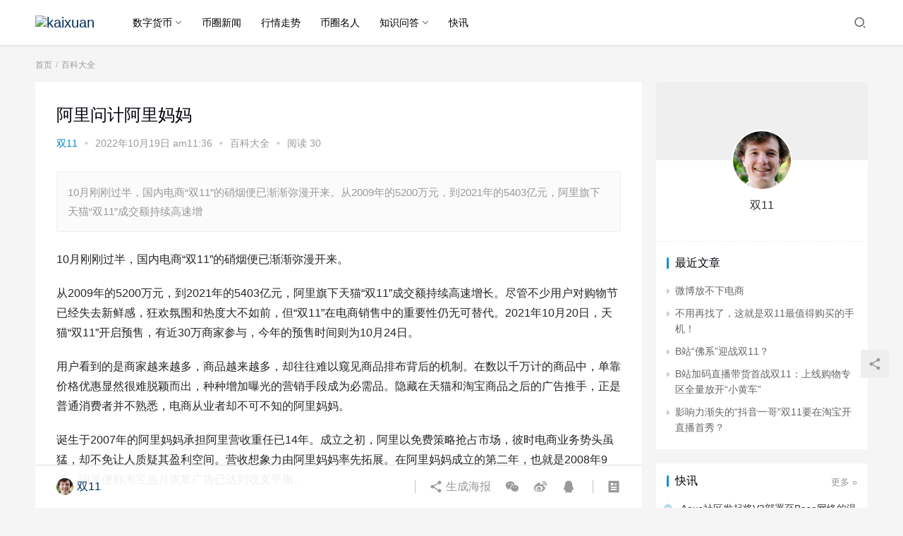

--- FILE ---
content_type: text/html; charset=UTF-8
request_url: https://www.kaixuan.pro/news/458716/
body_size: 30019
content:
<!DOCTYPE html>
<html lang="zh-CN">
<head>
    <meta charset="UTF-8">
    <meta http-equiv="X-UA-Compatible" content="IE=Edge,chrome=1">
    <meta name="renderer" content="webkit">
    <meta name="viewport" content="initial-scale=1.0,user-scalable=no,maximum-scale=1,width=device-width">
    <title>阿里问计阿里妈妈 - kaixuan</title>
    <meta name="keywords" content="京东,双11,阿里妈妈" />
<meta name="description" content="10月刚刚过半，国内电商&ldquo;双11&rdquo;的硝烟便已渐渐弥漫开来。从2009年的5200万元，到2021年的5403亿元，阿里旗下天猫&ldquo;双11&rdquo;成交额持续高速增" />
    <meta name='robots' content='index, follow, max-image-preview:large, max-snippet:-1, max-video-preview:-1' />
<meta property="og:type" content="article" />
<meta property="og:url" content="https://www.kaixuan.pro/news/458716/" />
<meta property="og:site_name" content="kaixuan" />
<meta property="og:title" content="阿里问计阿里妈妈" />
<meta property="og:image" content="https://www.kaixuan.pro/wp-content/uploads/2022/10/1844328982634e8cd751e678.76752088.jpg" />
<meta name="applicable-device" content="pc,mobile" />
<meta http-equiv="Cache-Control" content="no-transform" />

	<!-- This site is optimized with the Yoast SEO plugin v19.0 - https://yoast.com/wordpress/plugins/seo/ -->
	<meta name="description" content="kaixuan" />
	<link rel="canonical" href="https://www.kaixuan.pro/news/458716/" />
	<meta property="og:locale" content="zh_CN" />
	<meta property="og:type" content="article" />
	<meta property="og:title" content="阿里问计阿里妈妈 - kaixuan" />
	<meta property="og:description" content="kaixuan" />
	<meta property="og:url" content="https://www.kaixuan.pro/news/458716/" />
	<meta property="og:site_name" content="kaixuan" />
	<meta property="article:published_time" content="2022-10-19T03:36:58+00:00" />
	<meta property="og:image" content="https://www.kaixuan.pro/wp-content/uploads/2022/10/1844328982634e8cd751e678.76752088.jpg" />
	<meta property="og:image:width" content="800" />
	<meta property="og:image:height" content="533" />
	<meta property="og:image:type" content="image/jpeg" />
	<meta name="twitter:card" content="summary_large_image" />
	<script type="application/ld+json" class="yoast-schema-graph">{"@context":"https://schema.org","@graph":[{"@type":"WebSite","@id":"https://www.kaixuan.pro/#website","url":"https://www.kaixuan.pro/","name":"kaixuan","description":"关注区块链前沿，掌握一手信息，上kaixuan","potentialAction":[{"@type":"SearchAction","target":{"@type":"EntryPoint","urlTemplate":"https://www.kaixuan.pro/?s={search_term_string}"},"query-input":"required name=search_term_string"}],"inLanguage":"zh-CN"},{"@type":"ImageObject","inLanguage":"zh-CN","@id":"https://www.kaixuan.pro/news/458716/#primaryimage","url":"https://www.kaixuan.pro/wp-content/uploads/2022/10/1844328982634e8cd751e678.76752088.jpg","contentUrl":"https://www.kaixuan.pro/wp-content/uploads/2022/10/1844328982634e8cd751e678.76752088.jpg","width":800,"height":533},{"@type":"WebPage","@id":"https://www.kaixuan.pro/news/458716/#webpage","url":"https://www.kaixuan.pro/news/458716/","name":"阿里问计阿里妈妈 - kaixuan","isPartOf":{"@id":"https://www.kaixuan.pro/#website"},"primaryImageOfPage":{"@id":"https://www.kaixuan.pro/news/458716/#primaryimage"},"datePublished":"2022-10-19T03:36:58+00:00","dateModified":"2022-10-19T03:36:58+00:00","author":{"@id":"https://www.kaixuan.pro/#/schema/person/1193b6ac27485a787edd297209ffa919"},"description":"kaixuan","breadcrumb":{"@id":"https://www.kaixuan.pro/news/458716/#breadcrumb"},"inLanguage":"zh-CN","potentialAction":[{"@type":"ReadAction","target":["https://www.kaixuan.pro/news/458716/"]}]},{"@type":"BreadcrumbList","@id":"https://www.kaixuan.pro/news/458716/#breadcrumb","itemListElement":[{"@type":"ListItem","position":1,"name":"Home","item":"https://www.kaixuan.pro/"},{"@type":"ListItem","position":2,"name":"阿里问计阿里妈妈"}]},{"@type":"Person","@id":"https://www.kaixuan.pro/#/schema/person/1193b6ac27485a787edd297209ffa919","name":"双11","image":{"@type":"ImageObject","inLanguage":"zh-CN","@id":"https://www.kaixuan.pro/#/schema/person/image/","url":"https://www.kaixuan.pro/wp-content/uploads/2022/06/a5003-24b3b50bbca02d50b9a93aa5d142d611-150x150.jpeg","contentUrl":"https://www.kaixuan.pro/wp-content/uploads/2022/06/a5003-24b3b50bbca02d50b9a93aa5d142d611-150x150.jpeg","caption":"双11"},"sameAs":["http://www.lzyseo.com"],"url":"https://www.kaixuan.pro/news/author/11/"}]}</script>
	<!-- / Yoast SEO plugin. -->


<link rel='stylesheet' id='stylesheet-css'  href='https://www.kaixuan.pro/wp-content/themes/justnews/css/style.css?ver=6.0.1' media='all' />
<link rel='stylesheet' id='font-awesome-css'  href='https://www.kaixuan.pro/wp-content/themes/justnews/themer/assets/css/font-awesome.css?ver=6.0.1' media='all' />
<style id='wp-block-library-inline-css'>
:root{--wp-admin-theme-color:#007cba;--wp-admin-theme-color--rgb:0,124,186;--wp-admin-theme-color-darker-10:#006ba1;--wp-admin-theme-color-darker-10--rgb:0,107,161;--wp-admin-theme-color-darker-20:#005a87;--wp-admin-theme-color-darker-20--rgb:0,90,135;--wp-admin-border-width-focus:2px}@media (-webkit-min-device-pixel-ratio:2),(min-resolution:192dpi){:root{--wp-admin-border-width-focus:1.5px}}:root{--wp--preset--font-size--normal:16px;--wp--preset--font-size--huge:42px}:root .has-very-light-gray-background-color{background-color:#eee}:root .has-very-dark-gray-background-color{background-color:#313131}:root .has-very-light-gray-color{color:#eee}:root .has-very-dark-gray-color{color:#313131}:root .has-vivid-green-cyan-to-vivid-cyan-blue-gradient-background{background:linear-gradient(135deg,#00d084,#0693e3)}:root .has-purple-crush-gradient-background{background:linear-gradient(135deg,#34e2e4,#4721fb 50%,#ab1dfe)}:root .has-hazy-dawn-gradient-background{background:linear-gradient(135deg,#faaca8,#dad0ec)}:root .has-subdued-olive-gradient-background{background:linear-gradient(135deg,#fafae1,#67a671)}:root .has-atomic-cream-gradient-background{background:linear-gradient(135deg,#fdd79a,#004a59)}:root .has-nightshade-gradient-background{background:linear-gradient(135deg,#330968,#31cdcf)}:root .has-midnight-gradient-background{background:linear-gradient(135deg,#020381,#2874fc)}.has-regular-font-size{font-size:1em}.has-larger-font-size{font-size:2.625em}.has-normal-font-size{font-size:var(--wp--preset--font-size--normal)}.has-huge-font-size{font-size:var(--wp--preset--font-size--huge)}.has-text-align-center{text-align:center}.has-text-align-left{text-align:left}.has-text-align-right{text-align:right}#end-resizable-editor-section{display:none}.aligncenter{clear:both}.items-justified-left{justify-content:flex-start}.items-justified-center{justify-content:center}.items-justified-right{justify-content:flex-end}.items-justified-space-between{justify-content:space-between}.screen-reader-text{border:0;clip:rect(1px,1px,1px,1px);-webkit-clip-path:inset(50%);clip-path:inset(50%);height:1px;margin:-1px;overflow:hidden;padding:0;position:absolute;width:1px;word-wrap:normal!important}.screen-reader-text:focus{background-color:#ddd;clip:auto!important;-webkit-clip-path:none;clip-path:none;color:#444;display:block;font-size:1em;height:auto;left:5px;line-height:normal;padding:15px 23px 14px;text-decoration:none;top:5px;width:auto;z-index:100000}html :where(.has-border-color),html :where([style*=border-width]){border-style:solid}html :where(img[class*=wp-image-]){height:auto;max-width:100%}
</style>
<style id='global-styles-inline-css'>
body{--wp--preset--color--black: #000000;--wp--preset--color--cyan-bluish-gray: #abb8c3;--wp--preset--color--white: #ffffff;--wp--preset--color--pale-pink: #f78da7;--wp--preset--color--vivid-red: #cf2e2e;--wp--preset--color--luminous-vivid-orange: #ff6900;--wp--preset--color--luminous-vivid-amber: #fcb900;--wp--preset--color--light-green-cyan: #7bdcb5;--wp--preset--color--vivid-green-cyan: #00d084;--wp--preset--color--pale-cyan-blue: #8ed1fc;--wp--preset--color--vivid-cyan-blue: #0693e3;--wp--preset--color--vivid-purple: #9b51e0;--wp--preset--gradient--vivid-cyan-blue-to-vivid-purple: linear-gradient(135deg,rgba(6,147,227,1) 0%,rgb(155,81,224) 100%);--wp--preset--gradient--light-green-cyan-to-vivid-green-cyan: linear-gradient(135deg,rgb(122,220,180) 0%,rgb(0,208,130) 100%);--wp--preset--gradient--luminous-vivid-amber-to-luminous-vivid-orange: linear-gradient(135deg,rgba(252,185,0,1) 0%,rgba(255,105,0,1) 100%);--wp--preset--gradient--luminous-vivid-orange-to-vivid-red: linear-gradient(135deg,rgba(255,105,0,1) 0%,rgb(207,46,46) 100%);--wp--preset--gradient--very-light-gray-to-cyan-bluish-gray: linear-gradient(135deg,rgb(238,238,238) 0%,rgb(169,184,195) 100%);--wp--preset--gradient--cool-to-warm-spectrum: linear-gradient(135deg,rgb(74,234,220) 0%,rgb(151,120,209) 20%,rgb(207,42,186) 40%,rgb(238,44,130) 60%,rgb(251,105,98) 80%,rgb(254,248,76) 100%);--wp--preset--gradient--blush-light-purple: linear-gradient(135deg,rgb(255,206,236) 0%,rgb(152,150,240) 100%);--wp--preset--gradient--blush-bordeaux: linear-gradient(135deg,rgb(254,205,165) 0%,rgb(254,45,45) 50%,rgb(107,0,62) 100%);--wp--preset--gradient--luminous-dusk: linear-gradient(135deg,rgb(255,203,112) 0%,rgb(199,81,192) 50%,rgb(65,88,208) 100%);--wp--preset--gradient--pale-ocean: linear-gradient(135deg,rgb(255,245,203) 0%,rgb(182,227,212) 50%,rgb(51,167,181) 100%);--wp--preset--gradient--electric-grass: linear-gradient(135deg,rgb(202,248,128) 0%,rgb(113,206,126) 100%);--wp--preset--gradient--midnight: linear-gradient(135deg,rgb(2,3,129) 0%,rgb(40,116,252) 100%);--wp--preset--duotone--dark-grayscale: url('#wp-duotone-dark-grayscale');--wp--preset--duotone--grayscale: url('#wp-duotone-grayscale');--wp--preset--duotone--purple-yellow: url('#wp-duotone-purple-yellow');--wp--preset--duotone--blue-red: url('#wp-duotone-blue-red');--wp--preset--duotone--midnight: url('#wp-duotone-midnight');--wp--preset--duotone--magenta-yellow: url('#wp-duotone-magenta-yellow');--wp--preset--duotone--purple-green: url('#wp-duotone-purple-green');--wp--preset--duotone--blue-orange: url('#wp-duotone-blue-orange');--wp--preset--font-size--small: 13px;--wp--preset--font-size--medium: 20px;--wp--preset--font-size--large: 36px;--wp--preset--font-size--x-large: 42px;}.has-black-color{color: var(--wp--preset--color--black) !important;}.has-cyan-bluish-gray-color{color: var(--wp--preset--color--cyan-bluish-gray) !important;}.has-white-color{color: var(--wp--preset--color--white) !important;}.has-pale-pink-color{color: var(--wp--preset--color--pale-pink) !important;}.has-vivid-red-color{color: var(--wp--preset--color--vivid-red) !important;}.has-luminous-vivid-orange-color{color: var(--wp--preset--color--luminous-vivid-orange) !important;}.has-luminous-vivid-amber-color{color: var(--wp--preset--color--luminous-vivid-amber) !important;}.has-light-green-cyan-color{color: var(--wp--preset--color--light-green-cyan) !important;}.has-vivid-green-cyan-color{color: var(--wp--preset--color--vivid-green-cyan) !important;}.has-pale-cyan-blue-color{color: var(--wp--preset--color--pale-cyan-blue) !important;}.has-vivid-cyan-blue-color{color: var(--wp--preset--color--vivid-cyan-blue) !important;}.has-vivid-purple-color{color: var(--wp--preset--color--vivid-purple) !important;}.has-black-background-color{background-color: var(--wp--preset--color--black) !important;}.has-cyan-bluish-gray-background-color{background-color: var(--wp--preset--color--cyan-bluish-gray) !important;}.has-white-background-color{background-color: var(--wp--preset--color--white) !important;}.has-pale-pink-background-color{background-color: var(--wp--preset--color--pale-pink) !important;}.has-vivid-red-background-color{background-color: var(--wp--preset--color--vivid-red) !important;}.has-luminous-vivid-orange-background-color{background-color: var(--wp--preset--color--luminous-vivid-orange) !important;}.has-luminous-vivid-amber-background-color{background-color: var(--wp--preset--color--luminous-vivid-amber) !important;}.has-light-green-cyan-background-color{background-color: var(--wp--preset--color--light-green-cyan) !important;}.has-vivid-green-cyan-background-color{background-color: var(--wp--preset--color--vivid-green-cyan) !important;}.has-pale-cyan-blue-background-color{background-color: var(--wp--preset--color--pale-cyan-blue) !important;}.has-vivid-cyan-blue-background-color{background-color: var(--wp--preset--color--vivid-cyan-blue) !important;}.has-vivid-purple-background-color{background-color: var(--wp--preset--color--vivid-purple) !important;}.has-black-border-color{border-color: var(--wp--preset--color--black) !important;}.has-cyan-bluish-gray-border-color{border-color: var(--wp--preset--color--cyan-bluish-gray) !important;}.has-white-border-color{border-color: var(--wp--preset--color--white) !important;}.has-pale-pink-border-color{border-color: var(--wp--preset--color--pale-pink) !important;}.has-vivid-red-border-color{border-color: var(--wp--preset--color--vivid-red) !important;}.has-luminous-vivid-orange-border-color{border-color: var(--wp--preset--color--luminous-vivid-orange) !important;}.has-luminous-vivid-amber-border-color{border-color: var(--wp--preset--color--luminous-vivid-amber) !important;}.has-light-green-cyan-border-color{border-color: var(--wp--preset--color--light-green-cyan) !important;}.has-vivid-green-cyan-border-color{border-color: var(--wp--preset--color--vivid-green-cyan) !important;}.has-pale-cyan-blue-border-color{border-color: var(--wp--preset--color--pale-cyan-blue) !important;}.has-vivid-cyan-blue-border-color{border-color: var(--wp--preset--color--vivid-cyan-blue) !important;}.has-vivid-purple-border-color{border-color: var(--wp--preset--color--vivid-purple) !important;}.has-vivid-cyan-blue-to-vivid-purple-gradient-background{background: var(--wp--preset--gradient--vivid-cyan-blue-to-vivid-purple) !important;}.has-light-green-cyan-to-vivid-green-cyan-gradient-background{background: var(--wp--preset--gradient--light-green-cyan-to-vivid-green-cyan) !important;}.has-luminous-vivid-amber-to-luminous-vivid-orange-gradient-background{background: var(--wp--preset--gradient--luminous-vivid-amber-to-luminous-vivid-orange) !important;}.has-luminous-vivid-orange-to-vivid-red-gradient-background{background: var(--wp--preset--gradient--luminous-vivid-orange-to-vivid-red) !important;}.has-very-light-gray-to-cyan-bluish-gray-gradient-background{background: var(--wp--preset--gradient--very-light-gray-to-cyan-bluish-gray) !important;}.has-cool-to-warm-spectrum-gradient-background{background: var(--wp--preset--gradient--cool-to-warm-spectrum) !important;}.has-blush-light-purple-gradient-background{background: var(--wp--preset--gradient--blush-light-purple) !important;}.has-blush-bordeaux-gradient-background{background: var(--wp--preset--gradient--blush-bordeaux) !important;}.has-luminous-dusk-gradient-background{background: var(--wp--preset--gradient--luminous-dusk) !important;}.has-pale-ocean-gradient-background{background: var(--wp--preset--gradient--pale-ocean) !important;}.has-electric-grass-gradient-background{background: var(--wp--preset--gradient--electric-grass) !important;}.has-midnight-gradient-background{background: var(--wp--preset--gradient--midnight) !important;}.has-small-font-size{font-size: var(--wp--preset--font-size--small) !important;}.has-medium-font-size{font-size: var(--wp--preset--font-size--medium) !important;}.has-large-font-size{font-size: var(--wp--preset--font-size--large) !important;}.has-x-large-font-size{font-size: var(--wp--preset--font-size--x-large) !important;}
</style>
<link rel='stylesheet' id='image-hover-effects-css-css'  href='https://www.kaixuan.pro/wp-content/plugins/mega-addons-for-visual-composer/css/ihover.css?ver=6.0' media='all' />
<link rel='stylesheet' id='style-css-css'  href='https://www.kaixuan.pro/wp-content/plugins/mega-addons-for-visual-composer/css/style.css?ver=6.0' media='all' />
<link rel='stylesheet' id='font-awesome-latest-css'  href='https://www.kaixuan.pro/wp-content/plugins/mega-addons-for-visual-composer/css/font-awesome/css/all.css?ver=6.0' media='all' />
<script src='//code.jquery.com/jquery-1.12.4.min.js?ver=1.12.4' id='jquery-core-js'></script>
<script src='https://www.kaixuan.pro/wp-includes/js/jquery/jquery-migrate.min.js?ver=3.3.2' id='jquery-migrate-js'></script>
<script src='//at.alicdn.com/t/font_2010989_pnpf7kimxx.js?ver=6.0.1' id='wpcom-icons-js'></script>
<meta name="google-site-verification" content="kKMhdXyyKEFEdCK14a_cjc_eHPqQbbGUhLa9JVfZsoM" />
<meta name="generator" content="Powered by WPBakery Page Builder - drag and drop page builder for WordPress."/>
        <style>
            a, .text-primary, .btn.active, .btn:active, .btn:focus, .btn:hover, .btn.btn-primary .badge, .panel-primary>.panel-heading .badge, .member-form-tab li.active a, .member-account-menu .member-nav-icon, .member-lp-process li.active p, .wpcom-profile .user-group, .wpcom-profile .wpcom-profile-nav li.active a, .wpcom-profile .profile-tab-item.active, .user-card-name .user-group, .plyr--full-ui input[type=range], body>header.header .nav>li.active>a, body>header.header .dropdown-menu>.active>a, .entry .entry-info .nickname, .entry .entry-content .has-theme-color-color, .entry-bar-inner .user-group, .entry-action .btn-dashang, .entry-action .btn-zan, .entry-readmore-btn, .form-submit-text span, .widget_profile .user-group, .list.tabs .tab.active a, .load-more, .kx-list .kx-time{color: #08c;}.bg-primary, .btn.btn-primary, .btn.btn-primary.disabled.focus, .btn.btn-primary.disabled:focus, .btn.btn-primary.disabled:hover, .btn.btn-primary[disabled].focus, .btn.btn-primary[disabled]:focus, .btn.btn-primary[disabled]:hover, fieldset[disabled] .btn.btn-primary.focus, fieldset[disabled] .btn.btn-primary:focus, fieldset[disabled] .btn.btn-primary:hover, .nav-pills>li.active>a, .nav-pills>li.active>a:focus, .nav-pills>li.active>a:hover, .label-primary, .panel-primary>.panel-heading, .action.action-color-1 .action-item, .entry .entry-content .has-theme-color-background-color, .comment-reply-title:before, .comments-title:before, .entry-related-title:before, .widget-title:before, .search-form .submit, .sec-panel-head h1 span:before, .sec-panel-head h2 span:before, .sec-panel-head h3 span:before, .wpcom-slider .swiper-pagination .swiper-pagination-bullet-active, .tagHandler ul.tagHandlerContainer li.tagItem{background-color: #08c;}.form-control:focus, .btn.active, .btn:active, .btn.btn-primary, .btn.btn-primary.active, .btn.btn-primary:active, .btn.btn-primary.disabled.focus, .btn.btn-primary.disabled:focus, .btn.btn-primary.disabled:hover, .btn.btn-primary[disabled].focus, .btn.btn-primary[disabled]:focus, .btn.btn-primary[disabled]:hover, fieldset[disabled] .btn.btn-primary.focus, fieldset[disabled] .btn.btn-primary:focus, fieldset[disabled] .btn.btn-primary:hover, .nav .open>a, .nav .open>a:focus, .nav .open>a:hover, .panel-primary, .panel-primary>.panel-heading, .wpcom-profile .profile-tab-item.active, .search-form input.keyword:focus, .load-more{border-color: #08c;}.btn.active:before, .btn:active:before, .btn:focus:before, .btn:hover:before, .TCaptcha-button .TCaptcha-icon:after, .wpcom-profile .user-group, .user-card-name .user-group, .smartphoto-loader, .entry-bar-inner .user-group, .entry-action .btn-dashang, .entry-action .btn-zan, .entry-readmore-btn, .widget-kx-list .kx-item:before, .widget_profile .user-group, .kx-list .kx-time:before{border-color: #08c;}.btn.active:after, .btn:active:after, .btn:focus:after, .btn:hover:after, .page-numbers>li.active, .pagination>li.active, .swiper-pagination-bullet-active, .swiper-pagination-progress .swiper-pagination-progressbar, .hot-slider .swiper-button-next, .hot-slider .swiper-button-prev, .action .action-item-inner h2, .action .action-item-inner h3, .action .action-item-inner h4, .TCaptcha-button .TCaptcha-icon i, .TCaptcha-button .TCaptcha-icon:before, .member-account-menu .active:before, .member-lp-process li.active i, .member-lp-process li.processed .process-line, .wpcom-profile .user-group:after, .wpcom-profile .profile-tab-item.active:after, .user-card-name .user-group:after, .modules-video .modal-player, .social-login-form .sl-input-submit, .plyr--audio .plyr__control.plyr__tab-focus, .plyr--audio .plyr__control:hover, .plyr--audio .plyr__control[aria-expanded=true], .plyr--video .plyr__control.plyr__tab-focus, .plyr--video .plyr__control:hover, .plyr--video .plyr__control[aria-expanded=true], .plyr__control--overlaid, .plyr__control--overlaid:focus, .plyr__control--overlaid:hover, .plyr__menu__container .plyr__control[role=menuitemradio][aria-checked=true]:before, .entry-bar-inner .user-group:after, .post-loop-default .item-title a .sticky-post, .post-loop-card .item-title .sticky-post, .post-loop-image .item-title .sticky-post, .sidebar .widget_nav_menu ul li.current-menu-item a, .sidebar .widget_nav_menu ul li.current-post-parent a, .widget_profile .user-group:after, .list.tabs .tab.active a:after, .kx-list .kx-date:before{background-color: #08c;}.panel-primary>.panel-heading+.panel-collapse>.panel-body{border-top-color: #08c;}.panel-primary>.panel-footer+.panel-collapse>.panel-body, .member-form-tab li.active{border-bottom-color: #08c;}.wpcom-profile .wpcom-profile-nav li.active a{border-bottom-color: #08c;}.entry .entry-content .h3, .entry .entry-content h3, .entry .member-account-content .woocommerce h2{border-left-color: #08c;}a:hover, .breadcrumb>li a:hover, .page-numbers .pagination-go .pgo-btn:hover, .pagination .pagination-go .pgo-btn:hover, .close:focus, .close:hover, .action .action-share-item:hover, .member-form .form-group.active .wi, .member-form .form-group.active .show-password .wi:hover, .member-form .form-group.error .show-password .wi:hover, .member-form .show-password .wi:hover, .member-form-tab a:hover, .member-account-name a:hover, .member-account-menu li:hover, .wpcom-profile .wpcom-profile-nav a:hover, .wpcom-profile .follow-item .follow-item-text .follow-item-name a:hover, .wpcom-profile-main .profile-posts-list .item-title a:hover, .wpcom-profile-main .profile-comments-list .comment-item-link a:hover, .hentry .member-account-wrap .notify-list .notify-item.status-1 .notify-item-title a:hover, .hentry .member-account-wrap .notify-list .notify-item-title a:hover, .user-card-name:hover, body>header.header .nav>li>a:hover, body>header.header .wpcom-adv-menu>.menu-item-style>.menu-item-wrap>li>a:hover, .navbar-action .login:focus, .navbar-action .login:hover, .navbar-action .profile a:hover, .navbar-search-close:hover, .navbar-search-btn:hover, .navbar-search-icon:focus, .navbar-search-icon:hover, .entry .entry-info a:focus, .entry .entry-info a:hover, .entry .entry-content .has-theme-hover-color, .entry .entry-content .wp-block-wpcom-accordion .panel-heading .panel-title a:hover, .entry .entry-content .wp-block-wpcom-accordion .panel-heading .panel-title a:hover .wi, .entry-bar .info-item a:hover, .comments-list .comment-children .comment-text-reply a:hover, .comments-list .reply a:hover, .comment-body .nickname a:hover, #cancel-comment-reply-link:hover, .post-loop-list .item a:hover, .post-loop-default .item-title a:hover, .post-loop-default .item-meta a:hover, .post-loop-card .item-title a:hover, .post-loop-image .item-title a:hover, .post-loop-image .item-meta-author .avatar:hover, .widget ol a:hover, .widget ul a:hover, .widget_kuaixun .widget-title-more:hover, .widget_profile .profile-name:hover, .sec-panel-head .more:hover, .el-boxed .sec-panel-head h1 span a:hover, .el-boxed .sec-panel-head h2 span a:hover, .el-boxed .sec-panel-head h3 span a:hover, .list.tabs .tab a:hover, .list-links a:focus, .list-links a:hover, .kx-list .kx-content h2 a:hover, .kx-meta .j-mobile-share:hover, .modules-category-posts .sec-panel-more a:hover{color: #07c;}.page-numbers>li:hover, .pagination>li:hover, .hot-slider .swiper-button-prev:hover, .hot-slider .swiper-container-rtl .swiper-button-next:hover, .hot-slider .swiper-button-next:hover, .hot-slider .swiper-container-rtl .swiper-button-prev:hover, .member-account-menu .active:hover:before, .wpcom-profile .wpcom-profile-setcover:hover, .wpcom-profile .profile-tab-item:hover, .social-login-form .sl-input-submit:hover, body>header.header .dropdown-menu>.active>a:focus, body>header.header .dropdown-menu>.active>a:hover, body>header.header .dropdown-menu>li>a:hover, body>header.header .wpcom-adv-menu>.menu-item-style>.menu-item-wrap .dropdown-menu li a:hover, .entry-tag a:focus, .entry-tag a:hover, .wpcom-shortcode-tags li:hover, .page-no-sidebar.member-login .btn-home:hover, .page-no-sidebar.member-register .btn-home:hover, .post-loop-default .item-category:hover, .post-loop-card .item-img .item-category:hover, .post-loop-image .item-img .item-category:hover, .widget .tagcloud a:hover, .sidebar .widget_nav_menu ul li.current-menu-item .sub-menu a:hover, .sidebar .widget_nav_menu ul li.current-post-parent .sub-menu a:hover, .sidebar .widget_nav_menu ul li a:hover, .footer-sns .sns-icon:after, .list.tabs .tab.active a:hover:after, .load-more:focus, .load-more:hover, .modules-carousel-posts .sec-panel-more .swiper-button-next:hover, .modules-carousel-posts .sec-panel-more .swiper-button-prev:hover{background-color: #07c;}.page-numbers .pagination-go .pgo-input:focus, .pagination .pagination-go .pgo-input:focus, .member-form .form-group.active .form-input, .wpcom-profile .wpcom-profile-setcover:hover, .wpcom-profile .profile-tab-item:hover, .entry-tag a:focus, .entry-tag a:hover, .entry-action .btn-dashang.liked, .entry-action .btn-dashang:hover, .entry-action .btn-zan.liked, .entry-action .btn-zan:hover, .entry-readmore-btn:hover, .widget .tagcloud a:hover, .widget-kx-list .kx-item:hover:before, .widget-kx-list .kx-item.active:before, .load-more:focus, .load-more:hover{border-color: #07c;}.action .action-item:hover, .entry .entry-content .has-theme-hover-background-color, .entry-action .btn-dashang.liked, .entry-action .btn-dashang:hover, .entry-action .btn-zan.liked, .entry-action .btn-zan:hover, .entry-readmore-btn:hover, .search-form .submit:hover, .wpcom-slider .swiper-pagination span:hover, .tagHandler ul.tagHandlerContainer li.tagItem:hover{background-color: #07c;}.member-form-tab li.active:hover{border-bottom-color: #07c;}.member-account-input input:focus, .member-account-input select:focus, .member-account-input textarea:focus, .modules-carousel-posts .sec-panel-more .swiper-button-next:hover, .modules-carousel-posts .sec-panel-more .swiper-button-prev:hover{border-color: #07c;}.wpcom-profile .wpcom-profile-nav a:hover{border-bottom-color: #07c;}@media (max-width:991px){.navbar-collapse{background-color: #08c;}}@media (max-width:767px){.entry-bar .info-item.share .mobile{background-color: #08c;}}                        body>header.header{background-color: #efefef;;}
                        body>header.header .logo img{max-height: 48px;}
                        @media (max-width: 767px){
                body>header.header .logo img{max-height: 26px;}
            }
                        .entry .entry-video{ height: 482px;}
            @media (max-width: 1219px){
                .entry .entry-video{ height: 386.49883449883px;}
            }
            @media (max-width: 991px){
                .entry .entry-video{ height: 449.41724941725px;}
            }
            @media (max-width: 767px){
                .entry .entry-video{ height: 344.28571428571px;}
            }
            @media (max-width: 500px){
                .entry .entry-video{ height: 241px;}
            }
                    </style>
    <style id="jeg_dynamic_css" type="text/css" data-type="jeg_custom-css">body,.newsfeed_carousel.owl-carousel .owl-nav div,.jeg_filter_button,.owl-carousel .owl-nav div,.jeg_readmore,.jeg_hero_style_7 .jeg_post_meta a,.widget_calendar thead th,.widget_calendar tfoot a,.jeg_socialcounter a,.entry-header .jeg_meta_like a,.entry-header .jeg_meta_comment a,.entry-content tbody tr:hover,.entry-content th,.jeg_splitpost_nav li:hover a,#breadcrumbs a,.jeg_author_socials a:hover,.jeg_footer_content a,.jeg_footer_bottom a,.jeg_cartcontent,.woocommerce .woocommerce-breadcrumb a { color : #666666; } a,.jeg_menu_style_5 > li > a:hover,.jeg_menu_style_5 > li.sfHover > a,.jeg_menu_style_5 > li.current-menu-item > a,.jeg_menu_style_5 > li.current-menu-ancestor > a,.jeg_navbar .jeg_menu:not(.jeg_main_menu) > li > a:hover,.jeg_midbar .jeg_menu:not(.jeg_main_menu) > li > a:hover,.jeg_side_tabs li.active,.jeg_block_heading_5 strong,.jeg_block_heading_6 strong,.jeg_block_heading_7 strong,.jeg_block_heading_8 strong,.jeg_subcat_list li a:hover,.jeg_subcat_list li button:hover,.jeg_pl_lg_7 .jeg_thumb .jeg_post_category a,.jeg_pl_xs_2:before,.jeg_pl_xs_4 .jeg_postblock_content:before,.jeg_postblock .jeg_post_title a:hover,.jeg_hero_style_6 .jeg_post_title a:hover,.jeg_sidefeed .jeg_pl_xs_3 .jeg_post_title a:hover,.widget_jnews_popular .jeg_post_title a:hover,.jeg_meta_author a,.widget_archive li a:hover,.widget_pages li a:hover,.widget_meta li a:hover,.widget_recent_entries li a:hover,.widget_rss li a:hover,.widget_rss cite,.widget_categories li a:hover,.widget_categories li.current-cat > a,#breadcrumbs a:hover,.jeg_share_count .counts,.commentlist .bypostauthor > .comment-body > .comment-author > .fn,span.required,.jeg_review_title,.bestprice .price,.authorlink a:hover,.jeg_vertical_playlist .jeg_video_playlist_play_icon,.jeg_vertical_playlist .jeg_video_playlist_item.active .jeg_video_playlist_thumbnail:before,.jeg_horizontal_playlist .jeg_video_playlist_play,.woocommerce li.product .pricegroup .button,.widget_display_forums li a:hover,.widget_display_topics li:before,.widget_display_replies li:before,.widget_display_views li:before,.bbp-breadcrumb a:hover,.jeg_mobile_menu li.sfHover > a,.jeg_mobile_menu li a:hover,.split-template-6 .pagenum { color : #002e5b; } .jeg_menu_style_1 > li > a:before,.jeg_menu_style_2 > li > a:before,.jeg_menu_style_3 > li > a:before,.jeg_side_toggle,.jeg_slide_caption .jeg_post_category a,.jeg_slider_type_1 .owl-nav .owl-next,.jeg_block_heading_1 .jeg_block_title span,.jeg_block_heading_2 .jeg_block_title span,.jeg_block_heading_3,.jeg_block_heading_4 .jeg_block_title span,.jeg_block_heading_6:after,.jeg_pl_lg_box .jeg_post_category a,.jeg_pl_md_box .jeg_post_category a,.jeg_readmore:hover,.jeg_thumb .jeg_post_category a,.jeg_block_loadmore a:hover, .jeg_postblock.alt .jeg_block_loadmore a:hover,.jeg_block_loadmore a.active,.jeg_postblock_carousel_2 .jeg_post_category a,.jeg_heroblock .jeg_post_category a,.jeg_pagenav_1 .page_number.active,.jeg_pagenav_1 .page_number.active:hover,input[type="submit"],.btn,.button,.widget_tag_cloud a:hover,.popularpost_item:hover .jeg_post_title a:before,.jeg_splitpost_4 .page_nav,.jeg_splitpost_5 .page_nav,.jeg_post_via a:hover,.jeg_post_source a:hover,.jeg_post_tags a:hover,.comment-reply-title small a:before,.comment-reply-title small a:after,.jeg_storelist .productlink,.authorlink li.active a:before,.jeg_footer.dark .socials_widget:not(.nobg) a:hover .fa,.jeg_breakingnews_title,.jeg_overlay_slider_bottom.owl-carousel .owl-nav div,.jeg_overlay_slider_bottom.owl-carousel .owl-nav div:hover,.jeg_vertical_playlist .jeg_video_playlist_current,.woocommerce span.onsale,.woocommerce #respond input#submit:hover,.woocommerce a.button:hover,.woocommerce button.button:hover,.woocommerce input.button:hover,.woocommerce #respond input#submit.alt,.woocommerce a.button.alt,.woocommerce button.button.alt,.woocommerce input.button.alt,.jeg_popup_post .caption,.jeg_footer.dark input[type="submit"],.jeg_footer.dark .btn,.jeg_footer.dark .button,.footer_widget.widget_tag_cloud a:hover, .jeg_inner_content .content-inner .jeg_post_category a:hover, #buddypress .standard-form button, #buddypress a.button, #buddypress input[type="submit"], #buddypress input[type="button"], #buddypress input[type="reset"], #buddypress ul.button-nav li a, #buddypress .generic-button a, #buddypress .generic-button button, #buddypress .comment-reply-link, #buddypress a.bp-title-button, #buddypress.buddypress-wrap .members-list li .user-update .activity-read-more a, div#buddypress .standard-form button:hover,div#buddypress a.button:hover,div#buddypress input[type="submit"]:hover,div#buddypress input[type="button"]:hover,div#buddypress input[type="reset"]:hover,div#buddypress ul.button-nav li a:hover,div#buddypress .generic-button a:hover,div#buddypress .generic-button button:hover,div#buddypress .comment-reply-link:hover,div#buddypress a.bp-title-button:hover,div#buddypress.buddypress-wrap .members-list li .user-update .activity-read-more a:hover, #buddypress #item-nav .item-list-tabs ul li a:before, .jeg_inner_content .jeg_meta_container .follow-wrapper a { background-color : #002e5b; } .jeg_block_heading_7 .jeg_block_title span, .jeg_readmore:hover, .jeg_block_loadmore a:hover, .jeg_block_loadmore a.active, .jeg_pagenav_1 .page_number.active, .jeg_pagenav_1 .page_number.active:hover, .jeg_pagenav_3 .page_number:hover, .jeg_prevnext_post a:hover h3, .jeg_overlay_slider .jeg_post_category, .jeg_sidefeed .jeg_post.active, .jeg_vertical_playlist.jeg_vertical_playlist .jeg_video_playlist_item.active .jeg_video_playlist_thumbnail img, .jeg_horizontal_playlist .jeg_video_playlist_item.active { border-color : #002e5b; } .jeg_tabpost_nav li.active, .woocommerce div.product .woocommerce-tabs ul.tabs li.active { border-bottom-color : #002e5b; } .jeg_post_meta .fa, .entry-header .jeg_post_meta .fa, .jeg_review_stars, .jeg_price_review_list { color : #840032; } .jeg_share_button.share-float.share-monocrhome a { background-color : #840032; } h1,h2,h3,h4,h5,h6,.jeg_post_title a,.entry-header .jeg_post_title,.jeg_hero_style_7 .jeg_post_title a,.jeg_block_title,.jeg_splitpost_bar .current_title,.jeg_video_playlist_title,.gallery-caption,.jeg_push_notification_button>a.button { color : #02010a; } .split-template-9 .pagenum, .split-template-10 .pagenum, .split-template-11 .pagenum, .split-template-12 .pagenum, .split-template-13 .pagenum, .split-template-15 .pagenum, .split-template-18 .pagenum, .split-template-20 .pagenum, .split-template-19 .current_title span, .split-template-20 .current_title span { background-color : #02010a; } .jeg_topbar, .jeg_topbar.dark, .jeg_topbar.custom { background : #002b5a; } .jeg_topbar .jeg_nav_item, .jeg_topbar.dark .jeg_nav_item { border-color : rgba(255,255,255,0); } .jeg_topbar a, .jeg_topbar.dark a { color : #1e73be; } .jeg_midbar { height : 92px; } .jeg_midbar, .jeg_midbar.dark { background-color : #002b5a; border-bottom-width : 0px; } .jeg_midbar a, .jeg_midbar.dark a { color : #02010a; } .jeg_header .jeg_bottombar.jeg_navbar,.jeg_bottombar .jeg_nav_icon { height : 60px; } .jeg_header .jeg_bottombar.jeg_navbar, .jeg_header .jeg_bottombar .jeg_main_menu:not(.jeg_menu_style_1) > li > a, .jeg_header .jeg_bottombar .jeg_menu_style_1 > li, .jeg_header .jeg_bottombar .jeg_menu:not(.jeg_main_menu) > li > a { line-height : 60px; } .jeg_header .jeg_bottombar.jeg_navbar_wrapper:not(.jeg_navbar_boxed), .jeg_header .jeg_bottombar.jeg_navbar_boxed .jeg_nav_row { background : #00214f; } .jeg_header .jeg_bottombar, .jeg_header .jeg_bottombar.jeg_navbar_dark, .jeg_bottombar.jeg_navbar_boxed .jeg_nav_row, .jeg_bottombar.jeg_navbar_dark.jeg_navbar_boxed .jeg_nav_row { border-top-width : 0px; border-bottom-width : 0px; } .jeg_header_sticky .jeg_navbar_wrapper:not(.jeg_navbar_boxed), .jeg_header_sticky .jeg_navbar_boxed .jeg_nav_row { background : #00214f; } .jeg_stickybar, .jeg_stickybar.dark { border-bottom-width : 0px; } .jeg_mobile_midbar, .jeg_mobile_midbar.dark { background : #00214f; } .jeg_header .socials_widget > a > i.fa:before { color : #ffffff; } .jeg_aside_item.socials_widget > a > i.fa:before { color : #002C5B; } .jeg_top_date { color : #b2c0cd; } .jeg_header .jeg_button_1 .btn { background : #f6da09; color : #02010a; border-color : #fde428; } .jeg_nav_account, .jeg_navbar .jeg_nav_account .jeg_menu > li > a, .jeg_midbar .jeg_nav_account .jeg_menu > li > a { color : #ffffff; } .jeg_menu.jeg_accountlink li > ul, .jeg_menu.jeg_accountlink li > ul li > a, .jeg_menu.jeg_accountlink li > ul li:hover > a, .jeg_menu.jeg_accountlink li > ul li.sfHover > a { color : #02010a; } .jeg_menu.jeg_accountlink li > ul li:hover > a, .jeg_menu.jeg_accountlink li > ul li.sfHover > a { background-color : #f6da09; } .jeg_menu.jeg_accountlink li > ul, .jeg_menu.jeg_accountlink li > ul li a { border-color : #ffffff; } .jeg_navbar_mobile .jeg_search_wrapper .jeg_search_toggle, .jeg_navbar_mobile .dark .jeg_search_wrapper .jeg_search_toggle { color : #ffffff; } .jeg_nav_search { width : 40%; } .jeg_header .jeg_search_no_expand .jeg_search_result a, .jeg_header .jeg_search_no_expand .jeg_search_result .search-link { color : #02010a; } .jeg_menu_style_1 > li > a:before, .jeg_menu_style_2 > li > a:before, .jeg_menu_style_3 > li > a:before { background : #f6da09; } .jeg_header .jeg_menu.jeg_main_menu > li > a:hover, .jeg_header .jeg_menu.jeg_main_menu > li.sfHover > a, .jeg_header .jeg_menu.jeg_main_menu > li > .sf-with-ul:hover:after, .jeg_header .jeg_menu.jeg_main_menu > li.sfHover > .sf-with-ul:after, .jeg_header .jeg_menu_style_4 > li.current-menu-item > a, .jeg_header .jeg_menu_style_4 > li.current-menu-ancestor > a, .jeg_header .jeg_menu_style_5 > li.current-menu-item > a, .jeg_header .jeg_menu_style_5 > li.current-menu-ancestor > a { color : #f6da09; } .jeg_navbar_wrapper .jeg_menu li > ul { background : #ffffff; } .jeg_navbar_wrapper .jeg_menu li > ul li > a { color : #666666; } .jeg_navbar_wrapper .jeg_menu li > ul li:hover > a, .jeg_navbar_wrapper .jeg_menu li > ul li.sfHover > a, .jeg_navbar_wrapper .jeg_menu li > ul li.current-menu-item > a, .jeg_navbar_wrapper .jeg_menu li > ul li.current-menu-ancestor > a { background : #fde428; } .jeg_header .jeg_navbar_wrapper .jeg_menu li > ul li:hover > a, .jeg_header .jeg_navbar_wrapper .jeg_menu li > ul li.sfHover > a, .jeg_header .jeg_navbar_wrapper .jeg_menu li > ul li.current-menu-item > a, .jeg_header .jeg_navbar_wrapper .jeg_menu li > ul li.current-menu-ancestor > a, .jeg_header .jeg_navbar_wrapper .jeg_menu li > ul li:hover > .sf-with-ul:after, .jeg_header .jeg_navbar_wrapper .jeg_menu li > ul li.sfHover > .sf-with-ul:after, .jeg_header .jeg_navbar_wrapper .jeg_menu li > ul li.current-menu-item > .sf-with-ul:after, .jeg_header .jeg_navbar_wrapper .jeg_menu li > ul li.current-menu-ancestor > .sf-with-ul:after { color : #02010a; } .jeg_navbar_wrapper .jeg_menu li > ul li a { border-color : #eeeeee; } .jeg_nav_item.jeg_logo .site-title a { font-size: 30px; color : #ffffff;  } .jeg_stickybar .jeg_nav_item.jeg_logo .site-title a { font-size: 30px; color : #ffffff;  } .jeg_nav_item.jeg_mobile_logo .site-title a { font-size: 30px; color : #ffffff;  } .jeg_footer_content,.jeg_footer.dark .jeg_footer_content { background-color : #002c5b; color : #ffffff; } .jeg_footer_bottom,.jeg_footer.dark .jeg_footer_bottom,.jeg_footer_secondary,.jeg_footer.dark .jeg_footer_secondary { background-color : #00214f; } .jeg_footer_secondary,.jeg_footer.dark .jeg_footer_secondary,.jeg_footer_bottom,.jeg_footer.dark .jeg_footer_bottom,.jeg_footer_sidecontent .jeg_footer_primary { color : #b2c0cd; } .socials_widget a .fa,.jeg_footer.dark .socials_widget a .fa,.jeg_footer .socials_widget.nobg .fa,.jeg_footer.dark .socials_widget.nobg .fa,.jeg_footer .socials_widget:not(.nobg) a .fa,.jeg_footer.dark .socials_widget:not(.nobg) a .fa { color : #b2c0cd; } .socials_widget a:hover .fa,.jeg_footer.dark .socials_widget a:hover .fa,.socials_widget a:hover .fa,.jeg_footer.dark .socials_widget a:hover .fa,.jeg_footer .socials_widget.nobg a:hover .fa,.jeg_footer.dark .socials_widget.nobg a:hover .fa,.jeg_footer .socials_widget:not(.nobg) a:hover .fa,.jeg_footer.dark .socials_widget:not(.nobg) a:hover .fa { color : #f6da09; } .jeg_read_progress_wrapper .jeg_progress_container .progress-bar { background-color : #150578; } body,input,textarea,select,.chosen-container-single .chosen-single,.btn,.button { font-family: Roboto,Helvetica,Arial,sans-serif; } .jeg_post_title, .entry-header .jeg_post_title, .jeg_single_tpl_2 .entry-header .jeg_post_title, .jeg_single_tpl_3 .entry-header .jeg_post_title, .jeg_single_tpl_6 .entry-header .jeg_post_title { font-family: Montserrat,Helvetica,Arial,sans-serif; } h3.jeg_block_title, .jeg_footer .jeg_footer_heading h3, .jeg_footer .widget h2, .jeg_tabpost_nav li { font-family: Montserrat,Helvetica,Arial,sans-serif;font-weight : 700; font-style : normal;  } .jeg_post_excerpt p, .content-inner p { font-family: "PT Serif",Helvetica,Arial,sans-serif; } .jeg_thumb .jeg_post_category a,.jeg_pl_lg_box .jeg_post_category a,.jeg_pl_md_box .jeg_post_category a,.jeg_postblock_carousel_2 .jeg_post_category a,.jeg_heroblock .jeg_post_category a,.jeg_slide_caption .jeg_post_category a { background-color : #f6da09; color : #02010a; } .jeg_overlay_slider .jeg_post_category,.jeg_thumb .jeg_post_category a,.jeg_pl_lg_box .jeg_post_category a,.jeg_pl_md_box .jeg_post_category a,.jeg_postblock_carousel_2 .jeg_post_category a,.jeg_heroblock .jeg_post_category a,.jeg_slide_caption .jeg_post_category a { border-color : #f6da09; } </style><noscript><style> .wpb_animate_when_almost_visible { opacity: 1; }</style></noscript>    <!--[if lte IE 9]><script src="https://www.kaixuan.pro/wp-content/themes/justnews/js/update.js"></script><![endif]-->
</head>
<body class="post-template-default single single-post postid-458716 single-format-standard wp-embed-responsive lang-cn el-boxed wpb-js-composer js-comp-ver-6.4.2 vc_responsive">
<header class="header" style="background-color: #FFF;">
    <div class="container clearfix">
        <div class="navbar-header">
            <button type="button" class="navbar-toggle collapsed" data-toggle="collapse" data-target=".navbar-collapse">
                <span class="icon-bar icon-bar-1"></span>
                <span class="icon-bar icon-bar-2"></span>
                <span class="icon-bar icon-bar-3"></span>
            </button>
                        <div class="logo">
            <a href="https://www.kaixuan.pro" rel="home"><img src="https://www.lzyseo.com/wp-content/uploads/2022/05/logo_font20220507_uugai.com-5013135-16518973755089.png" alt="kaixuan"></a>
        </div>
    </div>
    <div class="collapse navbar-collapse">
        <nav class="navbar-left primary-menu"><ul id="menu-main-navigation" class="nav navbar-nav wpcom-adv-menu"><li class="menu-item dropdown"><a href="https://www.kaixuan.pro/news/category/digital-currency/" class="dropdown-toggle">数字货币</a>
<ul class="dropdown-menu menu-item-wrap">
	<li class="menu-item"><a href="https://www.kaixuan.pro/hot-coins/">热门数字币</a></li>
</ul>
</li>
<li class="menu-item"><a href="https://www.kaixuan.pro/news/category/coin-news/">币圈新闻</a></li>
<li class="menu-item"><a href="https://www.kaixuan.pro/news/category/market-trend/">行情走势</a></li>
<li class="menu-item"><a href="https://www.kaixuan.pro/news/category/famous-person/">币圈名人</a></li>
<li class="menu-item dropdown"><a href="https://www.kaixuan.pro/news/category/wenda/" class="dropdown-toggle">知识问答</a>
<ul class="dropdown-menu menu-item-wrap menu-item-col-2">
	<li class="menu-item"><a href="https://www.kaixuan.pro/news/category/lianghua/">量化交易</a></li>
	<li class="menu-item current-post-ancestor current-post-parent active"><a href="https://www.kaixuan.pro/news/category/baike/">百科大全</a></li>
</ul>
</li>
<li class="menu-item"><a href="https://www.kaixuan.pro/kuaixun/">快讯</a></li>
</ul></nav>        <div class="navbar-action pull-right">
                            <div class="navbar-search-icon j-navbar-search"><i class="wpcom-icon wi"><svg aria-hidden="true"><use xlink:href="#wi-search"></use></svg></i></div>
                    </div>
        <form class="navbar-search" action="https://www.kaixuan.pro" method="get" role="search">
            <div class="navbar-search-inner">
                <i class="wpcom-icon wi navbar-search-close"><svg aria-hidden="true"><use xlink:href="#wi-close"></use></svg></i>                <input type="text" name="s" class="navbar-search-input" autocomplete="off" placeholder="输入关键词搜索..." value="">
                <button class="navbar-search-btn" type="submit"><i class="wpcom-icon wi"><svg aria-hidden="true"><use xlink:href="#wi-search"></use></svg></i></button>
            </div>
        </form>
    </div><!-- /.container -->
    </div><!-- /.navbar-collapse -->
</header>
<div id="wrap">    <div class="wrap container">
        <ol class="breadcrumb" vocab="https://schema.org/" typeof="BreadcrumbList"><li class="home" property="itemListElement" typeof="ListItem"><a href="https://www.kaixuan.pro" property="item" typeof="WebPage"><span property="name" class="hide">kaixuan</span>首页</a><meta property="position" content="1"></li><li property="itemListElement" typeof="ListItem"><a href="https://www.kaixuan.pro/news/category/baike/" property="item" typeof="WebPage"><span property="name">百科大全</span></a><meta property="position" content="2"></li></ol>        <div class="main">
                            <article id="post-458716" class="post-458716 post type-post status-publish format-standard has-post-thumbnail hentry category-baike tag-27043 tag-28721 tag-28241">
                    <div class="entry">
                                                                        <div class="entry-head">
                            <h1 class="entry-title">阿里问计阿里妈妈</h1>
                            <div class="entry-info">
                                                                    <span class="vcard">
                                        <a class="nickname url fn j-user-card" data-user="1267" href="https://www.kaixuan.pro/news/author/11/">双11</a>
                                    </span>
                                    <span class="dot">•</span>
                                                                <time class="entry-date published" datetime="2022-10-19T11:36:58+08:00" pubdate>
                                    2022年10月19日 am11:36                                </time>
                                <span class="dot">•</span>
                                <a href="https://www.kaixuan.pro/news/category/baike/" rel="category tag">百科大全</a>                                                                    <span class="dot">•</span>
                                    <span>阅读 30</span>
                                                            </div>
                        </div>
                                                                        <div class="entry-excerpt entry-summary">
                            <p>10月刚刚过半，国内电商&ldquo;双11&rdquo;的硝烟便已渐渐弥漫开来。从2009年的5200万元，到2021年的5403亿元，阿里旗下天猫&ldquo;双11&rdquo;成交额持续高速增</p>
                        </div>
                                                <div class="entry-content clearfix">
                            <div>
<section data-role="outer"></section>
<p>10月刚刚过半，国内电商&ldquo;双11&rdquo;的硝烟便已渐渐弥漫开来。</p>
<p>从2009年的5200万元，到2021年的5403亿元，阿里旗下天猫&ldquo;双11&rdquo;成交额持续高速增长。尽管不少用户对购物节已经失去新鲜感，狂欢氛围和热度大不如前，但&ldquo;双11&rdquo;在电商销售中的重要性仍无可替代。2021年10月20日，天猫&ldquo;双11&rdquo;开启预售，有近30万商家参与，今年的预售时间则为10月24日。</p>
<p>用户看到的是商家越来越多，商品越来越多，却往往难以窥见商品排布背后的机制。在数以千万计的商品中，单靠价格优惠显然很难脱颖而出，种种增加曝光的营销手段成为必需品。隐藏在天猫和淘宝商品之后的广告推手，正是普通消费者并不熟悉，电商从业者却不可不知的阿里妈妈。</p>
<p>诞生于2007年的阿里妈妈承担阿里营收重任已14年。成立之初，阿里以免费策略抢占市场，彼时电商业务势头虽猛，却不免让人质疑其盈利空间。营收想象力由阿里妈妈率先拓展。在阿里妈妈成立的第二年，也就是2008年9月，阿里便称淘宝当月依靠广告已达到收支平衡。</p>
<p>调研机构艾瑞咨询数据显示，2008年阿里妈妈已成为中国最大的综合网站广告联盟，市场份额24.4%。到了2021年，阿里2021自然年8364亿元总营收中，阿里妈妈广告营收3164亿元，占比逾37.8%。</p>
<p>奈何用户数已接近天花板，加之特定形势影响，电商增速慢了下来，时下阿里如&ldquo;双11&rdquo;一般，遇到了新问题。阿里2022自然年第一季度营收2040.52亿元，同比增长8.9%，调整后净利润198.0亿元，同比下降24%；2022自然年第二季度营收2055.6亿元，同比下降0.09%，调整后净利润302.5亿元，同比下降30%。</p>
<p>来自京东、拼多多等传统友商的强劲挑战有增无减，抖音、快手等短视频平台亦携强大流量和算法加入角力阵营，重压之下的阿里当前对阿里妈妈有了相较以往更为迫切的期待。</p>
<p>01</p>
<p>根植交易场景</p>
<p>阿里妈妈的迅猛发展得益于其基因得天独厚。</p>
<p>在诸多消费场景中，电商的广告触达最为接近交易决策，用户从浏览广告到完成下单可能只需要一步。再加上阿里手握支付宝，购物平台与支付平台账号体系互通，阿里妈妈能将广告数据、用户操作与交易数据打通形成闭环，使商家轻而易举地追溯用户的完整行为链条，提升转化率。</p>
<p><noscript><img alt="阿里问计阿里妈妈" src="https://www.lzyseo.com/wp-content/uploads/2022/10/1844328982634e8cd751e678.76752088.jpg" /></noscript><img class="j-lazy" alt="阿里问计阿里妈妈" src="https://www.kaixuan.pro/wp-content/themes/justnews/themer/assets/images/lazy.png" data-original="https://www.lzyseo.com/wp-content/uploads/2022/10/1844328982634e8cd751e678.76752088.jpg" /></p>
<p>广告、电商、支付成为一站式场景，广告主花掉的预算能够得到比传统广告更为精确的反馈，这是阿里妈妈甫一推出即颇受商家青睐的根本原因。</p>
<p>2008年并入淘宝后，阿里妈妈相继推出钻石展位、淘宝直通车、淘宝客等广告产品，这些至今仍是支撑阿里广告营收的主要产品。</p>
<p>据海克财经了解，钻石展位简称钻展，与普通广告的形态基本一致，以平台页面中头图、首图等更显眼的位置来增加曝光量，模式一般是CPC（按每次点击收费）或CPM（按每千次展现收费）。</p>
<p>淘宝直通车类似搜索引擎广告，企业购买关键词，用户在平台搜索关键词后，会看到相关企业的展示位。与搜索引擎不同的是，这些广告展示位不会统一置顶，而是根据竞价分散在用户浏览的商品条目中。手机使用淘宝APP时，用户搜索商品品类后，平均每一屏会有一条广告，一般间隔为5-10个商品，展示位左下角以灰色小字标明&ldquo;广告&rdquo;。</p>
<p>刷电商平台的操作可以类比为逛街，用户不是直接购买特定商品，而是在品类或品牌中挑选。在这一过程中，用户往往会向下刷新多条商品并根据自己的喜好点击浏览，不会特别关注该商品是否为广告。意识不到广告的存在，用户自然不会反感。</p>
<p>淘宝直通车采取的是CPC模式，根据用户点击数量付费。搜索关键词意味着用户已对某类商品有购买意愿，靠前的展示位自然能带来更高的转化率。因此上线不到2年，淘宝直通车就有了打造爆款的案例。有声量之后，也有部分商家反映其竞价太贵。在2010年，部分关键词排名靠前需要一天2000元的营销费用。</p>
<p>淘宝客的形式则更为创新，采用CPS模式，即按销售额付费，这对商家控制成本更为友好。个体和商户都可以从淘宝客获取商品代码并分享，如果有用户通过代码进行购买，卖家即向淘宝客支付佣金。当时直播和视频广告加链接的模式尚未普及，无门槛的淘宝客使电商能够最大程度利用普通用户进行社交裂变。个体淘宝客可以赚取佣金，平台的广告也拓展了覆盖面。</p>
<p>2019年，阿里妈妈还推出了产品&ldquo;超级推荐&rdquo;，即利用大数据算法来预测用户需求，从而推送与之匹配的广告资讯。彼时的淘宝已经走过了野蛮生长期，平台累积了足够多的用户行为数据，算法也随着技术发展而精进。这种超级推荐甚至部分代替搜索功能，让用户在信息流中直接看到其感兴趣的商品。</p>
<p>于平台而言，广告既能带来收入，又能避免商家凭借过往累积占据固定优势位置，促使竞争更加充分。商家借助阿里妈妈则能获得流量，提升转化率，进而增加营收。阿里妈妈总裁刘博（花名家洛）曾公开表示，2021年阿里妈妈孵化了2681万新品，有超过8000款单品年成交额过千万。</p>
<p>02</p>
<p>技术居于核心</p>
<p>保有经典款广告产品优势的同时，阿里妈妈还在不断推出新品，丰富产品线。比如现在更流行的UD投放，指的是UniDesk的品牌全链路营销解决方案，在包括抖音在内的其他平台进行展示，能够省略中间落地页，直接跳转到淘宝。UD还打通了站外投放的数据链路，避免数据不互通造成广告主难以判断广告效果的情况。</p>
<p>为了便于商家管理，阿里妈妈推出了数据管理平台达摩盘以及AI智能投放产品万相台。达摩盘可以根据消费行为、兴趣偏好、地理位置等不同用户标签来圈定细分市场，将广告投放给目标用户。万相台则整合了淘宝直通车、引力魔方等不同广告位置，由系统按照商品情况选择合适的投放方式。万相台具有帮助服装、鞋包类商品批量测试款式的&ldquo;测款快&rdquo;、新品上架的&ldquo;上新快&rdquo;等针对性不同场景的功能，使商家操作更为便捷。</p>
<p>关联庞大的用户数据与平台信息流推送，整合流量的同时又能精准投放，阿里妈妈打造广告产品的一切链路均以技术为基础。</p>
<p>据海克财经了解，阿里妈妈技术团队发表过多篇关于广告算法的论文，内容包含关键词搜索系统优化，数据匹配模式优化、展示广告match底层技术架构演进等。阿里妈妈技术团队还专门在知乎上开设了官方账号并多有创新内容分享。</p>
<p><noscript><img alt="阿里问计阿里妈妈" src="https://www.lzyseo.com/wp-content/uploads/2022/10/1583074869634e8cd7b15b85.54339625.jpg" /></noscript><img class="j-lazy" alt="阿里问计阿里妈妈" src="https://www.kaixuan.pro/wp-content/themes/justnews/themer/assets/images/lazy.png" data-original="https://www.lzyseo.com/wp-content/uploads/2022/10/1583074869634e8cd7b15b85.54339625.jpg" /></p>
<p>以关键词搜索为例，大部分用户通过输入关键词来表达自己的购物需求，但关键词未必与用户的真实意图完全匹配，寥寥几字也很难反映用户的全部需求。由此，阿里妈妈持续优化搜索个性化技术，在用户行为建模方向确立了序建模（Sequence Learning）和图建模（Graph Learning）相融合的模型框架。前者挖掘用户自身历史行为，后者利用群体行为挖掘共性，保证即便是低活跃用户或搜索新需求也能够获得更为丰富的结果。</p>
<p>在2022年8月第31届国际计算机学会信息与知识管理大会公布的论文接受结果中，阿里妈妈技术团队有10篇论文被录用，包括利用领域兴趣自适应网络（ADIN）处理跨场景广告主出价、直播广告中基于控制竞价的合约保量算法、面向点击率预估任务的图像表征学习等主题。</p>
<p>凭借技术与数据，阿里妈妈不满足于纯粹的营销，而给出了经营科学，以数据辅助商家运营。9月14日2022阿里妈妈m峰会上，官方提到了助力商家确定性增长的三大技术：MTA、NPA与ACE。</p>
<p>MTA（Multi-touch Attribution）旨在还原用户的决策路径，对用户行为进行归因。在用户受到不止一种广告影响时，MTA会还原出用户曾经接触过广告的渠道并计算其贡献度，以分析不同广告对转化的作用。</p>
<p>NPA（New Product Acceleration）技术主要用以打造爆款新品，让新品冷启动时间更短，并在CTR（点击转化率）预估不准、反馈较慢的情况下更快地给予流量。平台还会根据商家以前的指标情况判断商品是否有成为爆款的潜质，新品获得更多流量的操作变得简单。</p>
<p>ACE（Alimama Content Express）则针对直播，能够使商品在直播间秒级调控，快速起量。</p>
<p>用户对于类似&ldquo;双11&rdquo;这样的购物节已有疲态，阿里妈妈又提出了平蓄促收的概念，也就是营销常态化。商家需要把握&ldquo;双11&rdquo;的机会，但功夫在此之前就要下到&mdash;&mdash;品牌建设、产品曝光等平常要做，再将日常积累通过&ldquo;双11&rdquo;这样的节点释放出来。这样既能使营销预算细水长流，也能潜移默化影响用户，平稳提升转化率。</p>
<p>03</p>
<p>内外压力加大</p>
<p>问世以来，阿里妈妈长期保持较高增速，其营收2018年、2019年、2020年、2021年分别为1340亿元、1746亿元、2536亿元、3164亿元。但2022年上半年，其营收仅为1356.84亿元，同比下降6%。</p>
<p>当然难题不只属于阿里妈妈。据Morketing统计，阿里、腾讯、京东、微博等国内12家头部互联网公司2022年上半年广告营收均出现同比负增长。疫情、监管、经济形势等多因素导致许多品牌广告预算下调，广告行业整体投资紧缩。</p>
<p>在集团营收增速放缓、利润下滑的同时，阿里的电商市场份额亦从2019年的61%下降至2021年的52%。与此相对，抖音、快手等短视频平台作为后起之秀崛起势头极猛，2019年时其市场份额分别为0.37%和0.55%，2021年已分别增长至5%和4%。</p>
<p>面对经济形势和赛道竞争对手的双重压力，阿里妈妈仅靠推平蓄促收的概念和一些技术逻辑显然不够有说服力。在阿里妈妈的产品线中，除了UD投放是涉及全平台的流量采买外，淘宝直通车、引力魔方等仍然依托阿里系平台站内流量。不论使用什么样的技术，实际还是在内部调配存量。这意味着名目繁多的不同产品本质上仍仰赖阿里大盘，一旦大盘下滑，广告不可能逆势增长。</p>
<p>而所谓平蓄促收，在市场不变、没有增量时，只会加剧行业内卷。</p>
<p>官方数据显示，2020年淘宝新增活跃商家数达到峰值，每天平均新开店铺4万家。一家普通新店要想从4万家店中脱颖而出，需要新品上架、关键词搜索、钻展等众多广告为其增加曝光量。但在展位不变的情况下，营销的新店越多，曝光量就摊平得越稀薄。所有品牌都大力营销，抢占用户注意力，那么所有广告能吸引的注意力都很有限，用户极易迷失在爆炸的广告中。</p>
<p>饱和式营销之下，不营销的商家拿不到流量，会很快被淘汰出局；仍在场上的商家只能比谁花钱更多更狠，一卷到底。得益的是平台，广告费始终水涨船高。</p>
<p>互联网流量增长空间已非常小，而在有限的流量中，其他平台的营销亦不甘示弱。京东有京准通，抖音有巨量引擎和火山引擎，快手有磁力引擎，只要平台有流量，广告就不会缺席。2019年抖音发布商业化品牌巨量引擎，开始整合内部流量资源，如今巨量引擎与火山引擎全线产品矩阵MAU已超15亿。</p>
<p><noscript><img alt="阿里问计阿里妈妈" src="https://www.lzyseo.com/wp-content/uploads/2022/10/1565638495634e8cd80d5ed7.98988748.jpg" /></noscript><img class="j-lazy" alt="阿里问计阿里妈妈" src="https://www.kaixuan.pro/wp-content/themes/justnews/themer/assets/images/lazy.png" data-original="https://www.lzyseo.com/wp-content/uploads/2022/10/1565638495634e8cd80d5ed7.98988748.jpg" /></p>
<p>以抖音为例，手握流量进军电商赛道，抖音的双引擎很快开始逐个攻占细分市场，比如与家装行业头部企业红星美凯龙合作，以及与吉利汽车、沃尔沃汽车、吉利控股集团合资成立的领克汽车合作，试图在若干垂直领域站稳脚跟。</p>
<p>除了要面对日益强大的竞争对手，依靠电商场景和数据起家的阿里妈妈还需要面对数字营销本身的风险。</p>
<p>如今用户愈加重视数据安全和隐私保护，这与企业不断收集和利用数据的行为显然相悖。前几年曾有&ldquo;APP窃听用户&rdquo;的热议，有不少用户在社交平台上反映自己跟朋友刚刚谈到某个品牌的商品，打开购物APP就看到了相关推送。&ldquo;大数据杀熟&rdquo;也是用户们极为警惕的问题。国内每年都有不少APP因为侵犯用户隐私受到处罚。</p>
<p>人们的观念随技术发展而改变，数据与营销的新规则正在确立。市场波动时单靠营销不足以支撑庞大的集团，阿里妈妈亦不例外。而一味以数据和技术为中心，让营销卷起来，更非应对冷空气的长久之道。问题均颇棘手，有些则难于独解，但放眼当前格局，阿里需要尽快作答。</p>
                                                        <div class="entry-copyright"><p>原创文章，作者：双11，如若转载，请注明出处：https://www.kaixuan.pro/news/458716/</p></div>                        </div>
                        <div class="entry-footer">
                            <div class="entry-tag"><a href="https://www.kaixuan.pro/news/tag/%e4%ba%ac%e4%b8%9c/" rel="tag">京东</a><a href="https://www.kaixuan.pro/news/tag/%e5%8f%8c11/" rel="tag">双11</a><a href="https://www.kaixuan.pro/news/tag/%e9%98%bf%e9%87%8c%e5%a6%88%e5%a6%88/" rel="tag">阿里妈妈</a></div>
                            <div class="entry-action">
                                <div class="btn-zan" data-id="458716"><i class="wpcom-icon wi"><svg aria-hidden="true"><use xlink:href="#wi-thumb-up-fill"></use></svg></i> 赞 <span class="entry-action-num">(0)</span></div>

                                                            </div>

                            <div class="entry-bar">
                                <div class="entry-bar-inner clearfix">
                                                                            <div class="author pull-left">
                                                                                        <a data-user="1267" target="_blank" href="https://www.kaixuan.pro/news/author/11/" class="avatar j-user-card">
                                                <img alt='双11' src='https://www.kaixuan.pro/wp-content/uploads/2022/06/a5003-24b3b50bbca02d50b9a93aa5d142d611-150x150.jpeg' srcset='https://www.kaixuan.pro/wp-content/uploads/2022/06/a5003-24b3b50bbca02d50b9a93aa5d142d611-150x150.jpeg 2x' class='avatar avatar-60 photo' height='60' width='60' /><span class="author-name">双11</span>                                            </a>
                                        </div>
                                                                        <div class="info pull-right">
                                        <div class="info-item meta">
                                                                                                                                                                            </div>
                                        <div class="info-item share">
                                            <a class="meta-item mobile j-mobile-share" href="javascript:;" data-id="458716" data-qrcode="https://www.kaixuan.pro/news/458716/"><i class="wpcom-icon wi"><svg aria-hidden="true"><use xlink:href="#wi-share"></use></svg></i> 生成海报</a>
                                                                                            <a class="meta-item wechat" data-share="wechat" target="_blank" rel="nofollow" href="#">
                                                    <i class="wpcom-icon wi"><svg aria-hidden="true"><use xlink:href="#wi-wechat"></use></svg></i>                                                </a>
                                                                                            <a class="meta-item weibo" data-share="weibo" target="_blank" rel="nofollow" href="#">
                                                    <i class="wpcom-icon wi"><svg aria-hidden="true"><use xlink:href="#wi-weibo"></use></svg></i>                                                </a>
                                                                                            <a class="meta-item qq" data-share="qq" target="_blank" rel="nofollow" href="#">
                                                    <i class="wpcom-icon wi"><svg aria-hidden="true"><use xlink:href="#wi-qq"></use></svg></i>                                                </a>
                                                                                    </div>
                                        <div class="info-item act">
                                            <a href="javascript:;" id="j-reading"><i class="wpcom-icon wi"><svg aria-hidden="true"><use xlink:href="#wi-article"></use></svg></i></a>
                                        </div>
                                    </div>
                                </div>
                            </div>

                            <div class="entry-page">
                                                                    <div class="entry-page-prev j-lazy" style="background-image: url(https://www.kaixuan.pro/wp-content/themes/justnews/themer/assets/images/lazy.png);" data-original="https://www.kaixuan.pro/wp-content/uploads/2022/10/1409958342634f351608f801.50648652-480x300.jpg">
                                        <a href="https://www.kaixuan.pro/news/458720/" title="AI作画大火成就人均艺术家？" rel="prev">
                                            <span>AI作画大火成就人均艺术家？</span>
                                        </a>
                                        <div class="entry-page-info">
                                            <span class="pull-left"><i class="wpcom-icon wi"><svg aria-hidden="true"><use xlink:href="#wi-arrow-left-double"></use></svg></i> 上一篇</span>
                                            <span class="pull-right">2022年10月19日 am11:35</span>
                                        </div>
                                    </div>
                                                                                                    <div class="entry-page-next j-lazy" style="background-image: url(https://www.kaixuan.pro/wp-content/themes/justnews/themer/assets/images/lazy.png);" data-original="https://www.kaixuan.pro/wp-content/uploads/2022/10/1069669013634e8c6407c579.35353377-480x300.jpg">
                                        <a href="https://www.kaixuan.pro/news/458712/" title="宠物派对成潮流，催生社交“新风口”？" rel="next">
                                            <span>宠物派对成潮流，催生社交“新风口”？</span>
                                        </a>
                                        <div class="entry-page-info">
                                            <span class="pull-right">下一篇 <i class="wpcom-icon wi"><svg aria-hidden="true"><use xlink:href="#wi-arrow-right-double"></use></svg></i></span>
                                            <span class="pull-left">2022年10月19日 am11:39</span>
                                        </div>
                                    </div>
                                                            </div>
                                                        <h3 class="entry-related-title">相关推荐</h3><ul class="entry-related cols-3 post-loop post-loop-default"><li class="item">
        <div class="item-img">
        <a class="item-img-inner" href="https://www.kaixuan.pro/news/457059/" title="年底换新机的时候到了，双11购机攻略提前收好" target="_blank" rel="bookmark">
            <img width="480" height="300" src="https://www.kaixuan.pro/wp-content/themes/justnews/themer/assets/images/lazy.png" class="attachment-post-thumbnail size-post-thumbnail wp-post-image j-lazy" alt="年底换新机的时候到了，双11购机攻略提前收好" loading="lazy" data-original="https://www.kaixuan.pro/wp-content/uploads/2022/10/227225ab39014671bca105c248f64890-480x300.jpg" />        </a>
                <a class="item-category" href="https://www.kaixuan.pro/news/category/baike/" target="_blank">百科大全</a>
            </div>
        <div class="item-content">
                <h4 class="item-title">
            <a href="https://www.kaixuan.pro/news/457059/" target="_blank" rel="bookmark">
                                 年底换新机的时候到了，双11购机攻略提前收好            </a>
        </h4>
        <div class="item-excerpt">
            <p>近日，联发科推出了新款中端手机处理器天玑1080，作为天玑920的继任者，它基于台积电6nm工艺打造，拥有2个Cortex-A78大核以及6个Cortex-A55小核，集成Mali-G68 GPU核心</p>
        </div>
        <div class="item-meta">
                                    <span class="item-meta-li date">2022年10月13日</span>
            <div class="item-meta-right">
                <span class="item-meta-li views" title="阅读数"><i class="wpcom-icon wi"><svg aria-hidden="true"><use xlink:href="#wi-eye"></use></svg></i> 40</span><span class="item-meta-li likes" title="点赞数"><i class="wpcom-icon wi"><svg aria-hidden="true"><use xlink:href="#wi-thumb-up"></use></svg></i> 0</span>            </div>
        </div>
    </div>
</li>
<li class="item">
        <div class="item-img">
        <a class="item-img-inner" href="https://www.kaixuan.pro/news/418883/" title="拆解十亿流量与销量的底层“爆品逻辑”" target="_blank" rel="bookmark">
            <img width="480" height="300" src="https://www.kaixuan.pro/wp-content/themes/justnews/themer/assets/images/lazy.png" class="attachment-post-thumbnail size-post-thumbnail wp-post-image j-lazy" alt="拆解十亿流量与销量的底层“爆品逻辑”" loading="lazy" data-original="https://www.kaixuan.pro/wp-content/uploads/2022/08/8330286316302917db6ca49.98406240-480x300.png" />        </a>
                <a class="item-category" href="https://www.kaixuan.pro/news/category/baike/" target="_blank">百科大全</a>
            </div>
        <div class="item-content">
                <h4 class="item-title">
            <a href="https://www.kaixuan.pro/news/418883/" target="_blank" rel="bookmark">
                                 拆解十亿流量与销量的底层“爆品逻辑”            </a>
        </h4>
        <div class="item-excerpt">
            <p> 作者 | 潇杰&ldquo;首战即决战&rdquo;，爆款对于品牌的重要意义，不言而喻。尤其对于新锐品牌，有品类无品牌的类目来说，爆款往往能帮助品牌快速实现冷启动，建立较强的用户心智。然而，挖掘潜力</p>
        </div>
        <div class="item-meta">
                                    <span class="item-meta-li date">2022年8月27日</span>
            <div class="item-meta-right">
                <span class="item-meta-li views" title="阅读数"><i class="wpcom-icon wi"><svg aria-hidden="true"><use xlink:href="#wi-eye"></use></svg></i> 18</span><span class="item-meta-li likes" title="点赞数"><i class="wpcom-icon wi"><svg aria-hidden="true"><use xlink:href="#wi-thumb-up"></use></svg></i> 0</span>            </div>
        </div>
    </div>
</li>
<li class="item">
        <div class="item-img">
        <a class="item-img-inner" href="https://www.kaixuan.pro/news/458418/" title="独家！淘宝针对色盲色弱人群开发多彩模式，双11前后有望上线" target="_blank" rel="bookmark">
            <img width="480" height="300" src="https://www.kaixuan.pro/wp-content/themes/justnews/themer/assets/images/lazy.png" class="attachment-post-thumbnail size-post-thumbnail wp-post-image j-lazy" alt="独家！淘宝针对色盲色弱人群开发多彩模式，双11前后有望上线" loading="lazy" data-original="https://www.kaixuan.pro/wp-content/uploads/2022/10/1425837657634db923756818.09558888-480x300.jpg" />        </a>
                <a class="item-category" href="https://www.kaixuan.pro/news/category/baike/" target="_blank">百科大全</a>
            </div>
        <div class="item-content">
                <h4 class="item-title">
            <a href="https://www.kaixuan.pro/news/458418/" target="_blank" rel="bookmark">
                                 独家！淘宝针对色盲色弱人群开发多彩模式，双11前后有望上线            </a>
        </h4>
        <div class="item-excerpt">
            <p>双11前，「电商在线」从淘宝相关人士了解到，淘宝在内部开发一个全新的&ldquo;多彩模式&rdquo;，据了解这是淘宝在推进的一项服务色弱、色盲群体的产品体验优化。疑似内部PPT截图流出我们通过双眼</p>
        </div>
        <div class="item-meta">
                                    <span class="item-meta-li date">2022年10月18日</span>
            <div class="item-meta-right">
                <span class="item-meta-li views" title="阅读数"><i class="wpcom-icon wi"><svg aria-hidden="true"><use xlink:href="#wi-eye"></use></svg></i> 46</span><span class="item-meta-li likes" title="点赞数"><i class="wpcom-icon wi"><svg aria-hidden="true"><use xlink:href="#wi-thumb-up"></use></svg></i> 0</span>            </div>
        </div>
    </div>
</li>
<li class="item">
        <div class="item-img">
        <a class="item-img-inner" href="https://www.kaixuan.pro/news/405056/" title="阿里、京东、抖音：把云推向产业心脏" target="_blank" rel="bookmark">
            <img width="480" height="300" src="https://www.kaixuan.pro/wp-content/themes/justnews/themer/assets/images/lazy.png" class="attachment-post-thumbnail size-post-thumbnail wp-post-image j-lazy" alt="阿里、京东、抖音：把云推向产业心脏" loading="lazy" data-original="https://www.kaixuan.pro/wp-content/uploads/2022/07/7a670970e2cd42e1be368367a62a2fdctplv-tt-shrink6400-480x300.jpg" />        </a>
                <a class="item-category" href="https://www.kaixuan.pro/news/category/baike/" target="_blank">百科大全</a>
            </div>
        <div class="item-content">
                <h4 class="item-title">
            <a href="https://www.kaixuan.pro/news/405056/" target="_blank" rel="bookmark">
                                 阿里、京东、抖音：把云推向产业心脏            </a>
        </h4>
        <div class="item-excerpt">
            <p>配图来自Canva可画</p>
        </div>
        <div class="item-meta">
                                    <span class="item-meta-li date">2022年7月27日</span>
            <div class="item-meta-right">
                <span class="item-meta-li views" title="阅读数"><i class="wpcom-icon wi"><svg aria-hidden="true"><use xlink:href="#wi-eye"></use></svg></i> 42</span><span class="item-meta-li likes" title="点赞数"><i class="wpcom-icon wi"><svg aria-hidden="true"><use xlink:href="#wi-thumb-up"></use></svg></i> 0</span>            </div>
        </div>
    </div>
</li>
<li class="item">
        <div class="item-img">
        <a class="item-img-inner" href="https://www.kaixuan.pro/news/449237/" title="一只波士顿龙虾的17小时极速跨境之旅" target="_blank" rel="bookmark">
            <img width="480" height="300" src="https://www.kaixuan.pro/wp-content/themes/justnews/themer/assets/images/lazy.png" class="attachment-post-thumbnail size-post-thumbnail wp-post-image j-lazy" alt="一只波士顿龙虾的17小时极速跨境之旅" loading="lazy" data-original="https://www.kaixuan.pro/wp-content/uploads/2022/09/d173be9abf3b4f64863744f305092991tplv-tt-shrink6400-480x300.png" />        </a>
                <a class="item-category" href="https://www.kaixuan.pro/news/category/baike/" target="_blank">百科大全</a>
            </div>
        <div class="item-content">
                <h4 class="item-title">
            <a href="https://www.kaixuan.pro/news/449237/" target="_blank" rel="bookmark">
                                 一只波士顿龙虾的17小时极速跨境之旅            </a>
        </h4>
        <div class="item-excerpt">
            <p>一只波士顿龙虾，从捕捞到配送至消费者手中，可以有多快？17个小时。这是京东国际跨境生鲜给出的答案。龙虾从原产国生产者手中，端上中国消费者餐桌，不仅仅是地理上的跨越几千公里，还涉及报关、仓储、物流等不同</p>
        </div>
        <div class="item-meta">
                                    <span class="item-meta-li date">2022年9月29日</span>
            <div class="item-meta-right">
                <span class="item-meta-li views" title="阅读数"><i class="wpcom-icon wi"><svg aria-hidden="true"><use xlink:href="#wi-eye"></use></svg></i> 38</span><span class="item-meta-li likes" title="点赞数"><i class="wpcom-icon wi"><svg aria-hidden="true"><use xlink:href="#wi-thumb-up"></use></svg></i> 0</span>            </div>
        </div>
    </div>
</li>
<li class="item">
        <div class="item-img">
        <a class="item-img-inner" href="https://www.kaixuan.pro/news/461149/" title="不用再找了，这就是双11最值得购买的手机！" target="_blank" rel="bookmark">
            <img width="480" height="300" src="https://www.kaixuan.pro/wp-content/themes/justnews/themer/assets/images/lazy.png" class="attachment-post-thumbnail size-post-thumbnail wp-post-image j-lazy" alt="不用再找了，这就是双11最值得购买的手机！" loading="lazy" data-original="https://www.kaixuan.pro/wp-content/uploads/2022/10/a3243c451b154814ab1e6d2fc8bdba19-480x300.jpg" />        </a>
                <a class="item-category" href="https://www.kaixuan.pro/news/category/baike/" target="_blank">百科大全</a>
            </div>
        <div class="item-content">
                <h4 class="item-title">
            <a href="https://www.kaixuan.pro/news/461149/" target="_blank" rel="bookmark">
                                 不用再找了，这就是双11最值得购买的手机！            </a>
        </h4>
        <div class="item-excerpt">
            <p>双11已经拉开大幕，相信你已经备足&ldquo;弹药&rdquo;，只待自己心仪的产品拥有美丽价格。还有很多朋友仅仅是有了一个大概的方向，具体要购买哪款产品还不得为知。这在智能手机中尤为典型，每年有数</p>
        </div>
        <div class="item-meta">
                                    <span class="item-meta-li date">2022年10月27日</span>
            <div class="item-meta-right">
                <span class="item-meta-li views" title="阅读数"><i class="wpcom-icon wi"><svg aria-hidden="true"><use xlink:href="#wi-eye"></use></svg></i> 42</span><span class="item-meta-li likes" title="点赞数"><i class="wpcom-icon wi"><svg aria-hidden="true"><use xlink:href="#wi-thumb-up"></use></svg></i> 0</span>            </div>
        </div>
    </div>
</li>
<li class="item">
        <div class="item-img">
        <a class="item-img-inner" href="https://www.kaixuan.pro/news/392750/" title="互联网大厂“毕业”时代：从实习生到资深员工，无一幸免" target="_blank" rel="bookmark">
            <img width="480" height="300" src="https://www.kaixuan.pro/wp-content/themes/justnews/themer/assets/images/lazy.png" class="attachment-post-thumbnail size-post-thumbnail wp-post-image j-lazy" alt="互联网大厂“毕业”时代：从实习生到资深员工，无一幸免" loading="lazy" data-original="https://www.kaixuan.pro/wp-content/uploads/2022/07/1118535479625397bd64f917.87086369-480x300.jpg" />        </a>
                <a class="item-category" href="https://www.kaixuan.pro/news/category/baike/" target="_blank">百科大全</a>
            </div>
        <div class="item-content">
                <h4 class="item-title">
            <a href="https://www.kaixuan.pro/news/392750/" target="_blank" rel="bookmark">
                                 互联网大厂“毕业”时代：从实习生到资深员工，无一幸免            </a>
        </h4>
        <div class="item-excerpt">
            <p>作者丨侯燕婷 马舒叶“毕业快乐，恭喜您顺利毕业，感谢一路相伴。”继“优化”之后，“毕业”成为互联网大厂又一“黑话”。2017年进入京东的欢欢，也在京东这轮裁员的名单上，“HR说你可以‘异动’，只要能找</p>
        </div>
        <div class="item-meta">
                                    <span class="item-meta-li date">2022年7月10日</span>
            <div class="item-meta-right">
                <span class="item-meta-li views" title="阅读数"><i class="wpcom-icon wi"><svg aria-hidden="true"><use xlink:href="#wi-eye"></use></svg></i> 44</span><span class="item-meta-li likes" title="点赞数"><i class="wpcom-icon wi"><svg aria-hidden="true"><use xlink:href="#wi-thumb-up"></use></svg></i> 0</span>            </div>
        </div>
    </div>
</li>
<li class="item">
        <div class="item-img">
        <a class="item-img-inner" href="https://www.kaixuan.pro/news/460203/" title="封录播，推小店，视频号在双十一前有哪些新变化？" target="_blank" rel="bookmark">
            <img width="480" height="300" src="https://www.kaixuan.pro/wp-content/themes/justnews/themer/assets/images/lazy.png" class="attachment-post-thumbnail size-post-thumbnail wp-post-image j-lazy" alt="封录播，推小店，视频号在双十一前有哪些新变化？" loading="lazy" data-original="https://www.kaixuan.pro/wp-content/uploads/2022/10/3697476036356f3a55d3cc2.42697679-480x300.jpg" />        </a>
                <a class="item-category" href="https://www.kaixuan.pro/news/category/baike/" target="_blank">百科大全</a>
            </div>
        <div class="item-content">
                <h4 class="item-title">
            <a href="https://www.kaixuan.pro/news/460203/" target="_blank" rel="bookmark">
                                 封录播，推小店，视频号在双十一前有哪些新变化？            </a>
        </h4>
        <div class="item-excerpt">
            <p>临近双十一，视频号又有新动作。有业内人士透露，近期视频号加强了利用录播内容进行推流直播的打击力度，限制了一批账号的直播推流权限，情节严重的账号会被扣分、封号等。该人士还透露道，视频号小店的&amp;ldquo</p>
        </div>
        <div class="item-meta">
                                    <span class="item-meta-li date">2022年10月25日</span>
            <div class="item-meta-right">
                <span class="item-meta-li views" title="阅读数"><i class="wpcom-icon wi"><svg aria-hidden="true"><use xlink:href="#wi-eye"></use></svg></i> 78</span><span class="item-meta-li likes" title="点赞数"><i class="wpcom-icon wi"><svg aria-hidden="true"><use xlink:href="#wi-thumb-up"></use></svg></i> 0</span>            </div>
        </div>
    </div>
</li>
<li class="item">
        <div class="item-img">
        <a class="item-img-inner" href="https://www.kaixuan.pro/news/457123/" title="快递龙头争相打响“空中战争”，顺丰圆通京东开辟第二战场？" target="_blank" rel="bookmark">
            <img width="480" height="300" src="https://www.kaixuan.pro/wp-content/themes/justnews/themer/assets/images/lazy.png" class="attachment-post-thumbnail size-post-thumbnail wp-post-image j-lazy" alt="快递龙头争相打响“空中战争”，顺丰圆通京东开辟第二战场？" loading="lazy" data-original="https://www.kaixuan.pro/wp-content/uploads/2022/10/10638998116345606c549878.11868239-480x300.png" />        </a>
                <a class="item-category" href="https://www.kaixuan.pro/news/category/baike/" target="_blank">百科大全</a>
            </div>
        <div class="item-content">
                <h4 class="item-title">
            <a href="https://www.kaixuan.pro/news/457123/" target="_blank" rel="bookmark">
                                 快递龙头争相打响“空中战争”，顺丰圆通京东开辟第二战场？            </a>
        </h4>
        <div class="item-excerpt">
            <p>2021年12月8日，是一个值得被快递业记住的日子。当天上午9点03分，一箱从四川省眉山市多悦镇正山口村寄出的爱媛橙，成为了快递行业第1000亿件包裹，这标志着整个中国快递业务正式步入千亿时代。从20</p>
        </div>
        <div class="item-meta">
                                    <span class="item-meta-li date">2022年10月13日</span>
            <div class="item-meta-right">
                <span class="item-meta-li views" title="阅读数"><i class="wpcom-icon wi"><svg aria-hidden="true"><use xlink:href="#wi-eye"></use></svg></i> 41</span><span class="item-meta-li likes" title="点赞数"><i class="wpcom-icon wi"><svg aria-hidden="true"><use xlink:href="#wi-thumb-up"></use></svg></i> 0</span>            </div>
        </div>
    </div>
</li>
<li class="item">
        <div class="item-img">
        <a class="item-img-inner" href="https://www.kaixuan.pro/news/391923/" title="腾讯为何不删除京东“微信好友”？" target="_blank" rel="bookmark">
            <img width="480" height="300" src="https://www.kaixuan.pro/wp-content/themes/justnews/themer/assets/images/lazy.png" class="attachment-post-thumbnail size-post-thumbnail wp-post-image j-lazy" alt="腾讯为何不删除京东“微信好友”？" loading="lazy" data-original="https://www.kaixuan.pro/wp-content/uploads/2022/07/195444926562c632cc3ab4e7.96402267-480x300.jpg" />        </a>
                <a class="item-category" href="https://www.kaixuan.pro/news/category/baike/" target="_blank">百科大全</a>
            </div>
        <div class="item-content">
                <h4 class="item-title">
            <a href="https://www.kaixuan.pro/news/391923/" target="_blank" rel="bookmark">
                                 腾讯为何不删除京东“微信好友”？            </a>
        </h4>
        <div class="item-excerpt">
            <p> 作者 | 申佳柠去年底，腾讯将向其股东分配其持有京东约4.6亿股A类普通股。&ldquo;派息式&rdquo;减持京东后，腾讯持股下降至2.3%，不再是京东第一大股东。同时，腾讯总裁刘炽平也卸任京东</p>
        </div>
        <div class="item-meta">
                                    <span class="item-meta-li date">2022年7月7日</span>
            <div class="item-meta-right">
                <span class="item-meta-li views" title="阅读数"><i class="wpcom-icon wi"><svg aria-hidden="true"><use xlink:href="#wi-eye"></use></svg></i> 36</span><span class="item-meta-li likes" title="点赞数"><i class="wpcom-icon wi"><svg aria-hidden="true"><use xlink:href="#wi-thumb-up"></use></svg></i> 0</span>            </div>
        </div>
    </div>
</li>
</ul>                        </div>
                                            </div>
                </article>
                    </div>
                    <aside class="sidebar">
                <div id="wpcom-profile-2" class="widget widget_profile"><div class="profile-cover"><img class="j-lazy" src="https://www.kaixuan.pro/wp-content/themes/justnews/themer/assets/images/lazy.png" data-original="//www.lzyseo.com/wp-content/uploads/2022/05/c91fc32335d64662eca7b2f839186f26.jpeg" alt="双11"></div>            <div class="avatar-wrap">
                <a target="_blank" href="https://www.kaixuan.pro/news/author/11/" class="avatar-link"><img alt='双11' src='https://www.kaixuan.pro/wp-content/uploads/2022/06/a5003-24b3b50bbca02d50b9a93aa5d142d611-150x150.jpeg' srcset='https://www.kaixuan.pro/wp-content/uploads/2022/06/a5003-24b3b50bbca02d50b9a93aa5d142d611-150x150.jpeg 2x' class='avatar avatar-120 photo' height='120' width='120' /></a></div>
            <div class="profile-info">
                <a target="_blank" href="https://www.kaixuan.pro/news/author/11/" class="profile-name"><span class="author-name">双11</span></a>
                <p class="author-description"></p>
                            </div>
            <div class="profile-posts">
                <h3 class="widget-title"><span>最近文章</span></h3>
                <ul>                    <li><a href="https://www.kaixuan.pro/news/461248/" title="微博放不下电商">微博放不下电商</a></li>
                                    <li><a href="https://www.kaixuan.pro/news/461149/" title="不用再找了，这就是双11最值得购买的手机！">不用再找了，这就是双11最值得购买的手机！</a></li>
                                    <li><a href="https://www.kaixuan.pro/news/460191/" title="B站“佛系”迎战双11？">B站“佛系”迎战双11？</a></li>
                                    <li><a href="https://www.kaixuan.pro/news/460218/" title="B站加码直播带货首战双11：上线购物专区全量放开“小黄车”">B站加码直播带货首战双11：上线购物专区全量放开“小黄车”</a></li>
                                    <li><a href="https://www.kaixuan.pro/news/459210/" title="影响力渐失的“抖音一哥”双11要在淘宝开直播首秀？">影响力渐失的“抖音一哥”双11要在淘宝开直播首秀？</a></li>
                </ul>            </div>
            </div><div id="wpcom-kuaixun-3" class="widget widget_kuaixun"><h3 class="widget-title"><span>快讯<a class="widget-title-more" href="https://www.kaixuan.pro/kuaixun/" target="_blank">更多 &raquo;</a></span></h3>            <ul class="widget-kx-list">
                            <li class="kx-item" data-id="463976">
                    <a class="kx-title" href="javascript:;">Aave社区发起将V3部署至Base网络的温度检查提案</a>
                    <div class="kx-meta clearfix" data-url="https://www.kaixuan.pro/kuaixun/463976.html">
                        <span class="kx-time">2023年5月24日</span>
                        <div class="kx-share">
                            <span>分享到: </span>
                                                            <a class="share-icon wechat" target="_blank" data-share="wechat" data-share-callback="kx_share">
                                    <i class="wpcom-icon wi"><svg aria-hidden="true"><use xlink:href="#wi-wechat"></use></svg></i>                                </a>
                                                            <a class="share-icon weibo" target="_blank" data-share="weibo" data-share-callback="kx_share">
                                    <i class="wpcom-icon wi"><svg aria-hidden="true"><use xlink:href="#wi-weibo"></use></svg></i>                                </a>
                                                            <a class="share-icon qq" target="_blank" data-share="qq" data-share-callback="kx_share">
                                    <i class="wpcom-icon wi"><svg aria-hidden="true"><use xlink:href="#wi-qq"></use></svg></i>                                </a>
                                                        <a class="share-icon copy"><i class="wpcom-icon wi"><svg aria-hidden="true"><use xlink:href="#wi-file-text"></use></svg></i></a>
                        </div>
                    </div>
                    <div class="kx-content">
                        <p>5月24日消息，据 Aave 治理网站信息，Aave 社区发起将 V3 部署至 Base 网络的温度检查提案。目前该提案正向社区征集反馈意见。此前，Aave 社区已投票决定在 Arbiturm、Metis 和 Optimism 等其他 L2 网络上部署 Aave V3 协议。</p>
                                            </div>
                </li>
                            <li class="kx-item" data-id="463975">
                    <a class="kx-title" href="javascript:;">前CFTC委员：以太坊等同于商品和证券</a>
                    <div class="kx-meta clearfix" data-url="https://www.kaixuan.pro/kuaixun/463975.html">
                        <span class="kx-time">2023年5月24日</span>
                        <div class="kx-share">
                            <span>分享到: </span>
                                                            <a class="share-icon wechat" target="_blank" data-share="wechat" data-share-callback="kx_share">
                                    <i class="wpcom-icon wi"><svg aria-hidden="true"><use xlink:href="#wi-wechat"></use></svg></i>                                </a>
                                                            <a class="share-icon weibo" target="_blank" data-share="weibo" data-share-callback="kx_share">
                                    <i class="wpcom-icon wi"><svg aria-hidden="true"><use xlink:href="#wi-weibo"></use></svg></i>                                </a>
                                                            <a class="share-icon qq" target="_blank" data-share="qq" data-share-callback="kx_share">
                                    <i class="wpcom-icon wi"><svg aria-hidden="true"><use xlink:href="#wi-qq"></use></svg></i>                                </a>
                                                        <a class="share-icon copy"><i class="wpcom-icon wi"><svg aria-hidden="true"><use xlink:href="#wi-file-text"></use></svg></i></a>
                        </div>
                    </div>
                    <div class="kx-content">
                        <p>前CFTC委员Dan Berkovitz表示，以太坊既可以是一种证券，也可以是一种商品，资本化程度第二高的加密货币属于美国证券交易委员会和CFTC的管辖范围。有些东西既可以是商品，也可以是证券，定义上的混乱是由于商品不是严格意义上的实物。也就是说，期货合约 所涵盖的任何东西在技术上都可以被定义为商品。</p>
                                            </div>
                </li>
                            <li class="kx-item" data-id="463974">
                    <a class="kx-title" href="javascript:;">crvUSD铸造数量突破500万枚</a>
                    <div class="kx-meta clearfix" data-url="https://www.kaixuan.pro/kuaixun/463974.html">
                        <span class="kx-time">2023年5月24日</span>
                        <div class="kx-share">
                            <span>分享到: </span>
                                                            <a class="share-icon wechat" target="_blank" data-share="wechat" data-share-callback="kx_share">
                                    <i class="wpcom-icon wi"><svg aria-hidden="true"><use xlink:href="#wi-wechat"></use></svg></i>                                </a>
                                                            <a class="share-icon weibo" target="_blank" data-share="weibo" data-share-callback="kx_share">
                                    <i class="wpcom-icon wi"><svg aria-hidden="true"><use xlink:href="#wi-weibo"></use></svg></i>                                </a>
                                                            <a class="share-icon qq" target="_blank" data-share="qq" data-share-callback="kx_share">
                                    <i class="wpcom-icon wi"><svg aria-hidden="true"><use xlink:href="#wi-qq"></use></svg></i>                                </a>
                                                        <a class="share-icon copy"><i class="wpcom-icon wi"><svg aria-hidden="true"><use xlink:href="#wi-file-text"></use></svg></i></a>
                        </div>
                    </div>
                    <div class="kx-content">
                        <p>5月24日消息，Curve官网数据显示，Curve原生稳定币crvUSD铸造数量突破500万枚，当前约为507.82万枚。</p>
                                            </div>
                </li>
                            <li class="kx-item" data-id="463973">
                    <a class="kx-title" href="javascript:;">LSD稳定币协议Lybra Finance将于6月发布V2测试网</a>
                    <div class="kx-meta clearfix" data-url="https://www.kaixuan.pro/kuaixun/463973.html">
                        <span class="kx-time">2023年5月24日</span>
                        <div class="kx-share">
                            <span>分享到: </span>
                                                            <a class="share-icon wechat" target="_blank" data-share="wechat" data-share-callback="kx_share">
                                    <i class="wpcom-icon wi"><svg aria-hidden="true"><use xlink:href="#wi-wechat"></use></svg></i>                                </a>
                                                            <a class="share-icon weibo" target="_blank" data-share="weibo" data-share-callback="kx_share">
                                    <i class="wpcom-icon wi"><svg aria-hidden="true"><use xlink:href="#wi-weibo"></use></svg></i>                                </a>
                                                            <a class="share-icon qq" target="_blank" data-share="qq" data-share-callback="kx_share">
                                    <i class="wpcom-icon wi"><svg aria-hidden="true"><use xlink:href="#wi-qq"></use></svg></i>                                </a>
                                                        <a class="share-icon copy"><i class="wpcom-icon wi"><svg aria-hidden="true"><use xlink:href="#wi-file-text"></use></svg></i></a>
                        </div>
                    </div>
                    <div class="kx-content">
                        <p>5月24日消息，LSD稳定币协议 Lybra Finance 将于 6 月发布 V2 测试网，并计划于 7-8 月启动主网。V2 版本中将基于 LayerZero 技术提供全链互操作性，并增加新的 LSD Token 作为抵押品。截至 5 月 23 日，Lybra V1 版本 TVL 超 6700 万美元，有超过 3.6 万枚 stETH 存款，协议以此为抵押共发行价值超 3400 万美元的 eUSD 稳定币。</p>
                                            </div>
                </li>
                            <li class="kx-item" data-id="463972">
                    <a class="kx-title" href="javascript:;">Axie Infinity推出PFP头像铸造功能用作数字身份证明</a>
                    <div class="kx-meta clearfix" data-url="https://www.kaixuan.pro/kuaixun/463972.html">
                        <span class="kx-time">2023年5月24日</span>
                        <div class="kx-share">
                            <span>分享到: </span>
                                                            <a class="share-icon wechat" target="_blank" data-share="wechat" data-share-callback="kx_share">
                                    <i class="wpcom-icon wi"><svg aria-hidden="true"><use xlink:href="#wi-wechat"></use></svg></i>                                </a>
                                                            <a class="share-icon weibo" target="_blank" data-share="weibo" data-share-callback="kx_share">
                                    <i class="wpcom-icon wi"><svg aria-hidden="true"><use xlink:href="#wi-weibo"></use></svg></i>                                </a>
                                                            <a class="share-icon qq" target="_blank" data-share="qq" data-share-callback="kx_share">
                                    <i class="wpcom-icon wi"><svg aria-hidden="true"><use xlink:href="#wi-qq"></use></svg></i>                                </a>
                                                        <a class="share-icon copy"><i class="wpcom-icon wi"><svg aria-hidden="true"><use xlink:href="#wi-file-text"></use></svg></i></a>
                        </div>
                    </div>
                    <div class="kx-content">
                        <p>5月24日消息，链游Axie Infinity宣布上线Axie化身锻造（Axie Avatar Forge）功能，这是一种旨在为用户颁发数字身份证明的标准化和可扩展的方式。Lunacians现在可以在Axie APP上使用他们的Axie来打造独特且可自定义的PFP头像。</p>
                                            </div>
                </li>
                            <li class="kx-item" data-id="463971">
                    <a class="kx-title" href="javascript:;">Kwenta推出最高奖金50万美元的漏洞赏金计划</a>
                    <div class="kx-meta clearfix" data-url="https://www.kaixuan.pro/kuaixun/463971.html">
                        <span class="kx-time">2023年5月24日</span>
                        <div class="kx-share">
                            <span>分享到: </span>
                                                            <a class="share-icon wechat" target="_blank" data-share="wechat" data-share-callback="kx_share">
                                    <i class="wpcom-icon wi"><svg aria-hidden="true"><use xlink:href="#wi-wechat"></use></svg></i>                                </a>
                                                            <a class="share-icon weibo" target="_blank" data-share="weibo" data-share-callback="kx_share">
                                    <i class="wpcom-icon wi"><svg aria-hidden="true"><use xlink:href="#wi-weibo"></use></svg></i>                                </a>
                                                            <a class="share-icon qq" target="_blank" data-share="qq" data-share-callback="kx_share">
                                    <i class="wpcom-icon wi"><svg aria-hidden="true"><use xlink:href="#wi-qq"></use></svg></i>                                </a>
                                                        <a class="share-icon copy"><i class="wpcom-icon wi"><svg aria-hidden="true"><use xlink:href="#wi-file-text"></use></svg></i></a>
                        </div>
                    </div>
                    <div class="kx-content">
                        <p>5月24日消息，Synthetix 生态现货及永续合约交易平台 Kwenta 在 Immunefi 上推出漏洞赏金计划。该计划针对 Kwenta 的智能合约，对发现被认定为严重漏洞的最高赏金为 50 万美元。</p>
                                            </div>
                </li>
                            <li class="kx-item" data-id="463970">
                    <a class="kx-title" href="javascript:;">零知识证明公司RISC Zero与L2协议Layer N联合推出零知识欺诈证明系统</a>
                    <div class="kx-meta clearfix" data-url="https://www.kaixuan.pro/kuaixun/463970.html">
                        <span class="kx-time">2023年5月24日</span>
                        <div class="kx-share">
                            <span>分享到: </span>
                                                            <a class="share-icon wechat" target="_blank" data-share="wechat" data-share-callback="kx_share">
                                    <i class="wpcom-icon wi"><svg aria-hidden="true"><use xlink:href="#wi-wechat"></use></svg></i>                                </a>
                                                            <a class="share-icon weibo" target="_blank" data-share="weibo" data-share-callback="kx_share">
                                    <i class="wpcom-icon wi"><svg aria-hidden="true"><use xlink:href="#wi-weibo"></use></svg></i>                                </a>
                                                            <a class="share-icon qq" target="_blank" data-share="qq" data-share-callback="kx_share">
                                    <i class="wpcom-icon wi"><svg aria-hidden="true"><use xlink:href="#wi-qq"></use></svg></i>                                </a>
                                                        <a class="share-icon copy"><i class="wpcom-icon wi"><svg aria-hidden="true"><use xlink:href="#wi-file-text"></use></svg></i></a>
                        </div>
                    </div>
                    <div class="kx-content">
                        <p>5月24日消息，零知识证明初创公司RISC Zero宣布与模块化L2协议Layer N联合推出零知识欺诈证明系统。该系统通过将Layer N的执行环境移植到RISC Zero的zk虚拟机上，以实现提升区块链性能的同时，保证区块链的可靠性和安全性。未来，zkVM还将实现与其他执行层的兼容，如EVM、SVM和WASM等。<br />
此前报道，去年8月，零知识证明初创公司RISC Zero宣布完成1200万美元种子轮融资，Bain Capital Crypto领投。</p>
                                            </div>
                </li>
                            <li class="kx-item" data-id="463969">
                    <a class="kx-title" href="javascript:;">链游Gods Unchained将推出内容创作者计划并发布移动端测试版</a>
                    <div class="kx-meta clearfix" data-url="https://www.kaixuan.pro/kuaixun/463969.html">
                        <span class="kx-time">2023年5月24日</span>
                        <div class="kx-share">
                            <span>分享到: </span>
                                                            <a class="share-icon wechat" target="_blank" data-share="wechat" data-share-callback="kx_share">
                                    <i class="wpcom-icon wi"><svg aria-hidden="true"><use xlink:href="#wi-wechat"></use></svg></i>                                </a>
                                                            <a class="share-icon weibo" target="_blank" data-share="weibo" data-share-callback="kx_share">
                                    <i class="wpcom-icon wi"><svg aria-hidden="true"><use xlink:href="#wi-weibo"></use></svg></i>                                </a>
                                                            <a class="share-icon qq" target="_blank" data-share="qq" data-share-callback="kx_share">
                                    <i class="wpcom-icon wi"><svg aria-hidden="true"><use xlink:href="#wi-qq"></use></svg></i>                                </a>
                                                        <a class="share-icon copy"><i class="wpcom-icon wi"><svg aria-hidden="true"><use xlink:href="#wi-file-text"></use></svg></i></a>
                        </div>
                    </div>
                    <div class="kx-content">
                        <p>5月24日消息，链游 Gods Unchained 公布 2023 年路线图更新，更新包括提升玩家用户体验、并将推出 GOD 质押面板、内容创作者计划以及发布移动端测试版等内容。</p>
                                            </div>
                </li>
                            <li class="kx-item" data-id="463968">
                    <a class="kx-title" href="javascript:;">精选                         侵入他人计算机盗取虚拟币套现2800万，7人因盗窃罪获刑</a>
                    <div class="kx-meta clearfix" data-url="https://www.kaixuan.pro/kuaixun/463968.html">
                        <span class="kx-time">2023年5月24日</span>
                        <div class="kx-share">
                            <span>分享到: </span>
                                                            <a class="share-icon wechat" target="_blank" data-share="wechat" data-share-callback="kx_share">
                                    <i class="wpcom-icon wi"><svg aria-hidden="true"><use xlink:href="#wi-wechat"></use></svg></i>                                </a>
                                                            <a class="share-icon weibo" target="_blank" data-share="weibo" data-share-callback="kx_share">
                                    <i class="wpcom-icon wi"><svg aria-hidden="true"><use xlink:href="#wi-weibo"></use></svg></i>                                </a>
                                                            <a class="share-icon qq" target="_blank" data-share="qq" data-share-callback="kx_share">
                                    <i class="wpcom-icon wi"><svg aria-hidden="true"><use xlink:href="#wi-qq"></use></svg></i>                                </a>
                                                        <a class="share-icon copy"><i class="wpcom-icon wi"><svg aria-hidden="true"><use xlink:href="#wi-file-text"></use></svg></i></a>
                        </div>
                    </div>
                    <div class="kx-content">
                        <p>日前，由宁波江北区检察院提起公诉的宁波首例大型盗币案，经法院审理后，7名被告人因犯盗窃罪，分别被判有期徒刑3年至4年10个月不等的刑责。据介绍，2021年6月至12月，被告人苏某某等7人通过在网络上发布植入了木马软件的网站，诱骗他人下载。<br />
2021年12月，徐先生发现自己账户里161万多个泰达币不翼而飞。经检察机关认定，何某某用虚拟币共套现2800万元人民币。<br />
案发后，公安机关通过冻结接收账户追回了部分虚拟币。何某某主动赔偿徐先生1500万元，获对方谅解。其他被告人也先后全额退缴了违法所得，并退赔被害人损失。</p>
                                            </div>
                </li>
                            <li class="kx-item" data-id="463967">
                    <a class="kx-title" href="javascript:;">金融行动特别工作组：并未要求巴基斯坦禁止加密货币以摆脱其“灰名单”</a>
                    <div class="kx-meta clearfix" data-url="https://www.kaixuan.pro/kuaixun/463967.html">
                        <span class="kx-time">2023年5月24日</span>
                        <div class="kx-share">
                            <span>分享到: </span>
                                                            <a class="share-icon wechat" target="_blank" data-share="wechat" data-share-callback="kx_share">
                                    <i class="wpcom-icon wi"><svg aria-hidden="true"><use xlink:href="#wi-wechat"></use></svg></i>                                </a>
                                                            <a class="share-icon weibo" target="_blank" data-share="weibo" data-share-callback="kx_share">
                                    <i class="wpcom-icon wi"><svg aria-hidden="true"><use xlink:href="#wi-weibo"></use></svg></i>                                </a>
                                                            <a class="share-icon qq" target="_blank" data-share="qq" data-share-callback="kx_share">
                                    <i class="wpcom-icon wi"><svg aria-hidden="true"><use xlink:href="#wi-qq"></use></svg></i>                                </a>
                                                        <a class="share-icon copy"><i class="wpcom-icon wi"><svg aria-hidden="true"><use xlink:href="#wi-file-text"></use></svg></i></a>
                        </div>
                    </div>
                    <div class="kx-content">
                        <p>巴基斯坦财政和税收国务部长表示，由于全球洗钱监管机构设定的条件，加密货币无法在该国合法化，因为该机构要求将其排除在加强监控的国家名单之外。金融行动特别工作组(FATF)表示，它“不要求各国不分青红皂白地禁止虚拟资产和虚拟资产服务提供商”。<br />
FATF表示，它要求各国了解加密行业面临的洗钱和恐怖主义融资风险，并发放许可证或注册交易所，以监管其他金融机构的方式监管该行业。<br />
FATF要求虚拟资产服务提供商实施与金融机构相同的预防措施，包括客户尽职调查、记录保存和可疑交易报告，并遵守其旅行规则——该规则要求加密服务提供商收集和共享超过一定阈值的交易信息。<br />
此前报道，巴基斯坦不打算将加密货币交易合法化。</p>
                                            </div>
                </li>
            </ul></div><div id="wpcom-post-thumb-2" class="widget widget_post_thumb"><h3 class="widget-title"><span>排行榜</span></h3>            <ul>
                                    <li class="item">
                                                    <div class="item-img">
                                <a class="item-img-inner" href="https://www.kaixuan.pro/news/398011/" title="派链国际易货商城，国内pi派币易货商城">
                                    <img width="450" height="300" src="https://www.kaixuan.pro/wp-content/themes/justnews/themer/assets/images/lazy.png" class="attachment-post-thumbnail size-post-thumbnail wp-post-image j-lazy" alt="派链国际易货商城，国内pi派币易货商城" loading="lazy" data-original="https://www.kaixuan.pro/wp-content/uploads/2022/07/9b9ba81d9cc680b59c59e53f234e6eb1.png" />                                </a>
                            </div>
                                                <div class="item-content">
                            <p class="item-title"><a href="https://www.kaixuan.pro/news/398011/" title="派链国际易货商城，国内pi派币易货商城">派链国际易货商城，国内pi派币易货商城</a></p>
                            <p class="item-date">2022年7月17日</p>
                        </div>
                    </li>
                                    <li class="item">
                                                    <div class="item-img">
                                <a class="item-img-inner" href="https://www.kaixuan.pro/news/403419/" title="欧易的收款地址在哪里？怎么看？">
                                    <img width="1" height="1" src="https://www.kaixuan.pro/wp-content/themes/justnews/themer/assets/images/lazy.png" class="attachment-post-thumbnail size-post-thumbnail wp-post-image j-lazy" alt="欧易的收款地址在哪里？怎么看？" loading="lazy" data-original="https://www.kaixuan.pro/wp-content/uploads/2022/07/20220606151612165449977245377.jpg" />                                </a>
                            </div>
                                                <div class="item-content">
                            <p class="item-title"><a href="https://www.kaixuan.pro/news/403419/" title="欧易的收款地址在哪里？怎么看？">欧易的收款地址在哪里？怎么看？</a></p>
                            <p class="item-date">2022年7月25日</p>
                        </div>
                    </li>
                                    <li class="item">
                                                    <div class="item-img">
                                <a class="item-img-inner" href="https://www.kaixuan.pro/news/367561/" title="币圈土狗是什么意思？">
                                    <img width="480" height="300" src="https://www.kaixuan.pro/wp-content/themes/justnews/themer/assets/images/lazy.png" class="attachment-post-thumbnail size-post-thumbnail wp-post-image j-lazy" alt="币圈土狗是什么意思？" loading="lazy" data-original="https://www.kaixuan.pro/wp-content/uploads/2022/06/v2-2ee5064d57f4257ac478965998360fa9_1440w-480x300.jpg" />                                </a>
                            </div>
                                                <div class="item-content">
                            <p class="item-title"><a href="https://www.kaixuan.pro/news/367561/" title="币圈土狗是什么意思？">币圈土狗是什么意思？</a></p>
                            <p class="item-date">2022年6月22日</p>
                        </div>
                    </li>
                                    <li class="item">
                                                    <div class="item-img">
                                <a class="item-img-inner" href="https://www.kaixuan.pro/news/401955/" title="coinbase怎么把币转出去，coinbase转币教程">
                                    <img width="1" height="1" src="https://www.kaixuan.pro/wp-content/themes/justnews/themer/assets/images/lazy.png" class="attachment-post-thumbnail size-post-thumbnail wp-post-image j-lazy" alt="coinbase怎么把币转出去，coinbase转币教程" loading="lazy" data-original="https://www.kaixuan.pro/wp-content/uploads/2022/07/9b5a7a9474ffe09ab4d18c5d6cd5b9ab.png" />                                </a>
                            </div>
                                                <div class="item-content">
                            <p class="item-title"><a href="https://www.kaixuan.pro/news/401955/" title="coinbase怎么把币转出去，coinbase转币教程">coinbase怎么把币转出去，coinbase转币教程</a></p>
                            <p class="item-date">2022年7月22日</p>
                        </div>
                    </li>
                                    <li class="item">
                                                <div class="item-content" style="margin-left: 0;">
                            <p class="item-title"><a href="https://www.kaixuan.pro/news/421693/" title="欧易返佣卡是什么？返佣卡怎么用教程">欧易返佣卡是什么？返佣卡怎么用教程</a></p>
                            <p class="item-date">2022年8月31日</p>
                        </div>
                    </li>
                                    <li class="item">
                                                <div class="item-content" style="margin-left: 0;">
                            <p class="item-title"><a href="https://www.kaixuan.pro/news/430733/" title="ERC20转账手续费多少？ERC20手续费为什么这么高？">ERC20转账手续费多少？ERC20手续费为什么这么高？</a></p>
                            <p class="item-date">2022年9月7日</p>
                        </div>
                    </li>
                                    <li class="item">
                                                    <div class="item-img">
                                <a class="item-img-inner" href="https://www.kaixuan.pro/news/408081/" title="2022年10大比特币冷钱包排行榜一览，比特币最安全的冷钱包">
                                    <img width="480" height="300" src="https://www.kaixuan.pro/wp-content/themes/justnews/themer/assets/images/lazy.png" class="attachment-post-thumbnail size-post-thumbnail wp-post-image j-lazy" alt="2022年10大比特币冷钱包排行榜一览，比特币最安全的冷钱包" loading="lazy" data-original="https://www.kaixuan.pro/wp-content/uploads/2022/07/1651041969640ff8080817fe8215e939018069c525e811d5-480x300.jpg" />                                </a>
                            </div>
                                                <div class="item-content">
                            <p class="item-title"><a href="https://www.kaixuan.pro/news/408081/" title="2022年10大比特币冷钱包排行榜一览，比特币最安全的冷钱包">2022年10大比特币冷钱包排行榜一览，比特币最安全的冷钱包</a></p>
                            <p class="item-date">2022年7月30日</p>
                        </div>
                    </li>
                                    <li class="item">
                                                    <div class="item-img">
                                <a class="item-img-inner" href="https://www.kaixuan.pro/news/398117/" title="怎么进入币圈一级市场，币圈一级市场交易所">
                                    <img width="1" height="1" src="https://www.kaixuan.pro/wp-content/themes/justnews/themer/assets/images/lazy.png" class="attachment-post-thumbnail size-post-thumbnail wp-post-image j-lazy" alt="怎么进入币圈一级市场，币圈一级市场交易所" loading="lazy" data-original="https://www.kaixuan.pro/wp-content/uploads/2022/07/99474cf3c18d2c3c36cc722dbd14e55b.png" />                                </a>
                            </div>
                                                <div class="item-content">
                            <p class="item-title"><a href="https://www.kaixuan.pro/news/398117/" title="怎么进入币圈一级市场，币圈一级市场交易所">怎么进入币圈一级市场，币圈一级市场交易所</a></p>
                            <p class="item-date">2022年7月17日</p>
                        </div>
                    </li>
                                    <li class="item">
                                                    <div class="item-img">
                                <a class="item-img-inner" href="https://www.kaixuan.pro/news/403747/" title="不需要实名认证的比特币平台有哪些？">
                                    <img width="1" height="1" src="https://www.kaixuan.pro/wp-content/themes/justnews/themer/assets/images/lazy.png" class="attachment-post-thumbnail size-post-thumbnail wp-post-image j-lazy" alt="不需要实名认证的比特币平台有哪些？" loading="lazy" data-original="https://www.kaixuan.pro/wp-content/uploads/2022/07/20220606113530165448653052728.jpg" />                                </a>
                            </div>
                                                <div class="item-content">
                            <p class="item-title"><a href="https://www.kaixuan.pro/news/403747/" title="不需要实名认证的比特币平台有哪些？">不需要实名认证的比特币平台有哪些？</a></p>
                            <p class="item-date">2022年7月25日</p>
                        </div>
                    </li>
                                    <li class="item">
                                                    <div class="item-img">
                                <a class="item-img-inner" href="https://www.kaixuan.pro/news/405916/" title="2022年虚拟货币钱包哪个最好，虚拟货币钱包排名今日">
                                    <img width="480" height="300" src="https://www.kaixuan.pro/wp-content/themes/justnews/themer/assets/images/lazy.png" class="attachment-post-thumbnail size-post-thumbnail wp-post-image j-lazy" alt="2022年虚拟货币钱包哪个最好，虚拟货币钱包排名今日" loading="lazy" data-original="https://www.kaixuan.pro/wp-content/uploads/2022/07/1651047400932ff8080817fe8215e30801806a1805e41569-480x300.jpg" />                                </a>
                            </div>
                                                <div class="item-content">
                            <p class="item-title"><a href="https://www.kaixuan.pro/news/405916/" title="2022年虚拟货币钱包哪个最好，虚拟货币钱包排名今日">2022年虚拟货币钱包哪个最好，虚拟货币钱包排名今日</a></p>
                            <p class="item-date">2022年7月28日</p>
                        </div>
                    </li>
                            </ul>
        </div>            </aside>
            </div>
</div>
<footer class="footer">
    <div class="container">
        <div class="clearfix">
                        <div class="footer-col footer-col-copy">
                <ul class="footer-nav hidden-xs"><li id="menu-item-1002" class="menu-item menu-item-1002"><a href="/">首页</a></li>
<li id="menu-item-532" class="menu-item menu-item-532"><a href="https://www.kaixuan.pro/contact/">联系我们</a></li>
</ul>                <div class="copyright">
                    Copyright © 2020 -2025 版权KAIXUAN NETWORK CO., LTD 所有|<a href="https://6htkw.com/">6h</a>|<a href="https://kjw1396.com/">52</a>|<a href="https://macaijc.macaujcvip.com/">macjc</a>
                </div>
            </div>
            <div class="footer-col footer-col-sns">
                <div class="footer-sns">
                                    </div>
            </div>
        </div>
    </div>
</footer>
        <div class="action action-style-0 action-color-0 action-pos-0">
                                        <div class="action-item j-share">
                    <i class="wpcom-icon wi action-item-icon"><svg aria-hidden="true"><use xlink:href="#wi-share"></use></svg></i>                                    </div>
                            <div class="action-item gotop j-top">
                    <i class="wpcom-icon wi action-item-icon"><svg aria-hidden="true"><use xlink:href="#wi-arrow-up-2"></use></svg></i>                                    </div>
                    </div>
        <script id='main-js-extra'>
var _wpcom_js = {"webp":"","ajaxurl":"https:\/\/www.kaixuan.pro\/wp-admin\/admin-ajax.php","theme_url":"https:\/\/www.kaixuan.pro\/wp-content\/themes\/justnews","slide_speed":"5000","lightbox":"1","user_card_height":"346","video_height":"482","login_url":"https:\/\/www.kaixuan.pro\/btlogin\/","register_url":"https:\/\/www.kaixuan.pro\/btlogin\/?action=register"};
</script>
<script src='https://www.kaixuan.pro/wp-content/themes/justnews/js/main.js?ver=6.0.1' id='main-js'></script>
<script id='image-sizes-js-extra'>
var IMAGE_SIZES = {"version":"3.5","disables":["medium","medium_large"]};
</script>
<script src='https://www.kaixuan.pro/wp-content/plugins/image-sizes/assets/js/front.min.js?ver=3.5' id='image-sizes-js'></script>
<script id='wp-postviews-cache-js-extra'>
var viewsCacheL10n = {"admin_ajax_url":"https:\/\/www.kaixuan.pro\/wp-admin\/admin-ajax.php","post_id":"458716"};
</script>
<script src='https://www.kaixuan.pro/wp-content/plugins/wp-postviews/postviews-cache.js?ver=1.68' id='wp-postviews-cache-js'></script>
<script id='rocket-browser-checker-js-after'>
"use strict";var _createClass=function(){function defineProperties(target,props){for(var i=0;i<props.length;i++){var descriptor=props[i];descriptor.enumerable=descriptor.enumerable||!1,descriptor.configurable=!0,"value"in descriptor&&(descriptor.writable=!0),Object.defineProperty(target,descriptor.key,descriptor)}}return function(Constructor,protoProps,staticProps){return protoProps&&defineProperties(Constructor.prototype,protoProps),staticProps&&defineProperties(Constructor,staticProps),Constructor}}();function _classCallCheck(instance,Constructor){if(!(instance instanceof Constructor))throw new TypeError("Cannot call a class as a function")}var RocketBrowserCompatibilityChecker=function(){function RocketBrowserCompatibilityChecker(options){_classCallCheck(this,RocketBrowserCompatibilityChecker),this.passiveSupported=!1,this._checkPassiveOption(this),this.options=!!this.passiveSupported&&options}return _createClass(RocketBrowserCompatibilityChecker,[{key:"_checkPassiveOption",value:function(self){try{var options={get passive(){return!(self.passiveSupported=!0)}};window.addEventListener("test",null,options),window.removeEventListener("test",null,options)}catch(err){self.passiveSupported=!1}}},{key:"initRequestIdleCallback",value:function(){!1 in window&&(window.requestIdleCallback=function(cb){var start=Date.now();return setTimeout(function(){cb({didTimeout:!1,timeRemaining:function(){return Math.max(0,50-(Date.now()-start))}})},1)}),!1 in window&&(window.cancelIdleCallback=function(id){return clearTimeout(id)})}},{key:"isDataSaverModeOn",value:function(){return"connection"in navigator&&!0===navigator.connection.saveData}},{key:"supportsLinkPrefetch",value:function(){var elem=document.createElement("link");return elem.relList&&elem.relList.supports&&elem.relList.supports("prefetch")&&window.IntersectionObserver&&"isIntersecting"in IntersectionObserverEntry.prototype}},{key:"isSlowConnection",value:function(){return"connection"in navigator&&"effectiveType"in navigator.connection&&("2g"===navigator.connection.effectiveType||"slow-2g"===navigator.connection.effectiveType)}}]),RocketBrowserCompatibilityChecker}();
</script>
<script id='rocket-preload-links-js-extra'>
var RocketPreloadLinksConfig = {"excludeUris":"\/(.+\/)?feed\/?.+\/?|\/(?:.+\/)?embed\/|\/(index\\.php\/)?wp\\-json(\/.*|$)|\/btlogin\/|\/wp-admin\/|\/logout\/|\/btlogin\/","usesTrailingSlash":"1","imageExt":"jpg|jpeg|gif|png|tiff|bmp|webp|avif","fileExt":"jpg|jpeg|gif|png|tiff|bmp|webp|avif|php|pdf|html|htm","siteUrl":"https:\/\/www.kaixuan.pro","onHoverDelay":"100","rateThrottle":"3"};
</script>
<script id='rocket-preload-links-js-after'>
(function() {
"use strict";var r="function"==typeof Symbol&&"symbol"==typeof Symbol.iterator?function(e){return typeof e}:function(e){return e&&"function"==typeof Symbol&&e.constructor===Symbol&&e!==Symbol.prototype?"symbol":typeof e},e=function(){function i(e,t){for(var n=0;n<t.length;n++){var i=t[n];i.enumerable=i.enumerable||!1,i.configurable=!0,"value"in i&&(i.writable=!0),Object.defineProperty(e,i.key,i)}}return function(e,t,n){return t&&i(e.prototype,t),n&&i(e,n),e}}();function i(e,t){if(!(e instanceof t))throw new TypeError("Cannot call a class as a function")}var t=function(){function n(e,t){i(this,n),this.browser=e,this.config=t,this.options=this.browser.options,this.prefetched=new Set,this.eventTime=null,this.threshold=1111,this.numOnHover=0}return e(n,[{key:"init",value:function(){!this.browser.supportsLinkPrefetch()||this.browser.isDataSaverModeOn()||this.browser.isSlowConnection()||(this.regex={excludeUris:RegExp(this.config.excludeUris,"i"),images:RegExp(".("+this.config.imageExt+")$","i"),fileExt:RegExp(".("+this.config.fileExt+")$","i")},this._initListeners(this))}},{key:"_initListeners",value:function(e){-1<this.config.onHoverDelay&&document.addEventListener("mouseover",e.listener.bind(e),e.listenerOptions),document.addEventListener("mousedown",e.listener.bind(e),e.listenerOptions),document.addEventListener("touchstart",e.listener.bind(e),e.listenerOptions)}},{key:"listener",value:function(e){var t=e.target.closest("a"),n=this._prepareUrl(t);if(null!==n)switch(e.type){case"mousedown":case"touchstart":this._addPrefetchLink(n);break;case"mouseover":this._earlyPrefetch(t,n,"mouseout")}}},{key:"_earlyPrefetch",value:function(t,e,n){var i=this,r=setTimeout(function(){if(r=null,0===i.numOnHover)setTimeout(function(){return i.numOnHover=0},1e3);else if(i.numOnHover>i.config.rateThrottle)return;i.numOnHover++,i._addPrefetchLink(e)},this.config.onHoverDelay);t.addEventListener(n,function e(){t.removeEventListener(n,e,{passive:!0}),null!==r&&(clearTimeout(r),r=null)},{passive:!0})}},{key:"_addPrefetchLink",value:function(i){return this.prefetched.add(i.href),new Promise(function(e,t){var n=document.createElement("link");n.rel="prefetch",n.href=i.href,n.onload=e,n.onerror=t,document.head.appendChild(n)}).catch(function(){})}},{key:"_prepareUrl",value:function(e){if(null===e||"object"!==(void 0===e?"undefined":r(e))||!1 in e||-1===["http:","https:"].indexOf(e.protocol))return null;var t=e.href.substring(0,this.config.siteUrl.length),n=this._getPathname(e.href,t),i={original:e.href,protocol:e.protocol,origin:t,pathname:n,href:t+n};return this._isLinkOk(i)?i:null}},{key:"_getPathname",value:function(e,t){var n=t?e.substring(this.config.siteUrl.length):e;return n.startsWith("/")||(n="/"+n),this._shouldAddTrailingSlash(n)?n+"/":n}},{key:"_shouldAddTrailingSlash",value:function(e){return this.config.usesTrailingSlash&&!e.endsWith("/")&&!this.regex.fileExt.test(e)}},{key:"_isLinkOk",value:function(e){return null!==e&&"object"===(void 0===e?"undefined":r(e))&&(!this.prefetched.has(e.href)&&e.origin===this.config.siteUrl&&-1===e.href.indexOf("?")&&-1===e.href.indexOf("#")&&!this.regex.excludeUris.test(e.href)&&!this.regex.images.test(e.href))}}],[{key:"run",value:function(){"undefined"!=typeof RocketPreloadLinksConfig&&new n(new RocketBrowserCompatibilityChecker({capture:!0,passive:!0}),RocketPreloadLinksConfig).init()}}]),n}();t.run();
}());
</script>
<script>
var _hmt = _hmt || [];
(function() {
  var hm = document.createElement("script");
  hm.src = "https://hm.baidu.com/hm.js?c84241b60023afd5b51527623e8d6d0c";
  var s = document.getElementsByTagName("script")[0]; 
  s.parentNode.insertBefore(hm, s);
})();
</script>
<script>
		(function(){
            var bp = document.createElement('script');
            var curProtocol = window.location.protocol.split(':')[0];
            if (curProtocol === 'https') {
                bp.src = 'https://zz.bdstatic.com/linksubmit/push.js';        
            } else {
                bp.src = 'http://push.zhanzhang.baidu.com/push.js';
            }
            var s = document.getElementsByTagName('script')[0];
            s.parentNode.insertBefore(bp, s);
            })();
			
			 (function(){
                var src = (document.location.protocol == 'http:') ? 'http://js.passport.qihucdn.com/11.0.1.js?7c7251a85a90314d5e34cf768769dac7':'https://jspassport.ssl.qhimg.com/11.0.1.js?7c7251a85a90314d5e34cf768769dac7';
                document.write('<script src=\"' + src + '\" id=\"sozz\"><\/script>');
            })();</script>
    <script type="application/ld+json">
        {
            "@context": {
                "@context": {
                    "images": {
                      "@id": "http://schema.org/image",
                      "@type": "@id",
                      "@container": "@list"
                    },
                    "title": "http://schema.org/headline",
                    "description": "http://schema.org/description",
                    "pubDate": "http://schema.org/DateTime"
                }
            },
            "@id": "https://www.kaixuan.pro/news/458716/",
            "title": "阿里问计阿里妈妈",
            "images": ["https://www.lzyseo.com/wp-content/uploads/2022/10/1844328982634e8cd751e678.76752088.jpg","https://www.lzyseo.com/wp-content/uploads/2022/10/1583074869634e8cd7b15b85.54339625.jpg","https://www.lzyseo.com/wp-content/uploads/2022/10/1565638495634e8cd80d5ed7.98988748.jpg"],
            "description": "10月刚刚过半，国内电商&ldquo;双11&rdquo;的硝烟便已渐渐弥漫开来。从2009年的5200万元，到2021年的5403亿元，阿里旗下天猫&ldquo;双11&rdquo;成交额持续高速增",
            "pubDate": "2022-10-19T11:36:58",
            "upDate": "2022-10-19T11:36:58"
        }
    </script>
<script language="JavaScript" src="https://www.kaixuan.pro/wp-content/plugins/autohan/Std_StranJF.php" type="text/javascript"></script>                    <script>(function ($) {$(document).ready(function () {setup_share(1);})})(jQuery);</script>
        <script defer src="https://static.cloudflareinsights.com/beacon.min.js/vcd15cbe7772f49c399c6a5babf22c1241717689176015" integrity="sha512-ZpsOmlRQV6y907TI0dKBHq9Md29nnaEIPlkf84rnaERnq6zvWvPUqr2ft8M1aS28oN72PdrCzSjY4U6VaAw1EQ==" data-cf-beacon='{"version":"2024.11.0","token":"328281d407be482bbf15014281e2ee91","r":1,"server_timing":{"name":{"cfCacheStatus":true,"cfEdge":true,"cfExtPri":true,"cfL4":true,"cfOrigin":true,"cfSpeedBrain":true},"location_startswith":null}}' crossorigin="anonymous"></script>
</body>
</html>